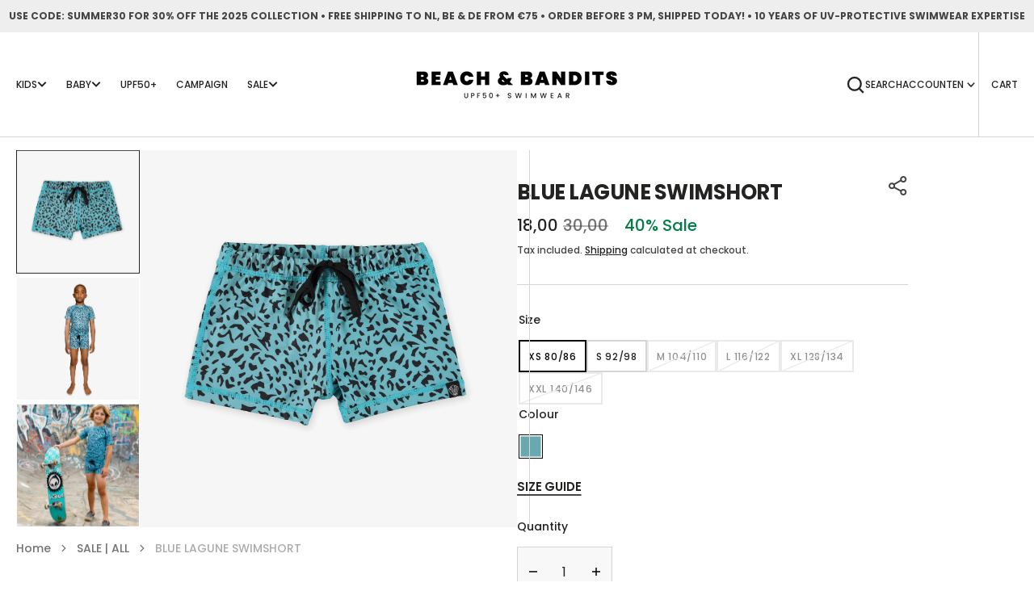

--- FILE ---
content_type: text/html; charset=utf-8
request_url: https://www.beachandbandits.com/en/products/blue-lagune-swimshort
body_size: 37797
content:
<!doctype html>
<html
  class="no-js"
  data-scheme="light"
  lang="en"
>
  <head>
    <meta charset="utf-8">
    <meta http-equiv="X-UA-Compatible" content="IE=edge">
    <meta name="viewport" content="width=device-width,initial-scale=1">
    <meta name="theme-color" content="">
    <link rel="canonical" href="https://www.beachandbandits.com/en/products/blue-lagune-swimshort">
    <link rel="preconnect" href="https://cdn.shopify.com" crossorigin><link
        rel="icon"
        type="image/png"
        href="//www.beachandbandits.com/cdn/shop/files/shell_32x32.png?v=1698676458"
      ><link rel="preconnect" href="https://fonts.shopifycdn.com" crossorigin><title>BLUE LAGUNE SWIMSHORT – Children&#39;s swimming trunks with UV50+ protection</title>

    
      <meta name="description" content="UV swim trunks with UV50+ protection. Lightweight, quick-drying, and made for beach days. A cool print and comfortable fit – perfect for active kids.">
    

    

<meta property="og:site_name" content="Beach &amp; Bandits">
<meta property="og:url" content="https://www.beachandbandits.com/en/products/blue-lagune-swimshort">
<meta property="og:title" content="BLUE LAGUNE SWIMSHORT – Children&#39;s swimming trunks with UV50+ protection">
<meta property="og:type" content="product">
<meta property="og:description" content="UV swim trunks with UV50+ protection. Lightweight, quick-drying, and made for beach days. A cool print and comfortable fit – perfect for active kids."><meta property="og:image" content="http://www.beachandbandits.com/cdn/shop/files/blue-lagune-swimshort-front-grey.jpg?v=1705661586">
  <meta property="og:image:secure_url" content="https://www.beachandbandits.com/cdn/shop/files/blue-lagune-swimshort-front-grey.jpg?v=1705661586">
  <meta property="og:image:width" content="2000">
  <meta property="og:image:height" content="2000"><meta property="og:price:amount" content="18,00">
  <meta property="og:price:currency" content="EUR"><meta name="twitter:card" content="summary_large_image">
<meta name="twitter:title" content="BLUE LAGUNE SWIMSHORT – Children&#39;s swimming trunks with UV50+ protection">
<meta name="twitter:description" content="UV swim trunks with UV50+ protection. Lightweight, quick-drying, and made for beach days. A cool print and comfortable fit – perfect for active kids.">


    <script src="//www.beachandbandits.com/cdn/shop/t/7/assets/constants.js?v=37383056447335370521739867462" defer="defer"></script>
		<script src="//www.beachandbandits.com/cdn/shop/t/7/assets/pubsub.js?v=34180055027472970951739867463" defer="defer"></script>
		<script src="//www.beachandbandits.com/cdn/shop/t/7/assets/global.js?v=155961164129870548911739867462" defer="defer"></script>

    <script>window.performance && window.performance.mark && window.performance.mark('shopify.content_for_header.start');</script><meta name="google-site-verification" content="eQyAtXUWR_4-m1-XRjQllxV-T_SRp7BdYwvl2lJAgzE">
<meta name="facebook-domain-verification" content="0muijcrgge9y7hxalmlt10awmc35ub">
<meta id="shopify-digital-wallet" name="shopify-digital-wallet" content="/78776467802/digital_wallets/dialog">
<meta name="shopify-checkout-api-token" content="b72e7456e6b12d72fdc27660a9e411d8">
<meta id="in-context-paypal-metadata" data-shop-id="78776467802" data-venmo-supported="false" data-environment="production" data-locale="en_US" data-paypal-v4="true" data-currency="EUR">
<link rel="alternate" hreflang="x-default" href="https://www.beachandbandits.com/products/blue-lagune-swimshort">
<link rel="alternate" hreflang="nl" href="https://www.beachandbandits.com/products/blue-lagune-swimshort">
<link rel="alternate" hreflang="en" href="https://www.beachandbandits.com/en/products/blue-lagune-swimshort">
<link rel="alternate" hreflang="de" href="https://www.beachandbandits.com/de/products/blue-lagune-swimshort">
<link rel="alternate" type="application/json+oembed" href="https://www.beachandbandits.com/en/products/blue-lagune-swimshort.oembed">
<script async="async" src="/checkouts/internal/preloads.js?locale=en-NL"></script>
<link rel="preconnect" href="https://shop.app" crossorigin="anonymous">
<script async="async" src="https://shop.app/checkouts/internal/preloads.js?locale=en-NL&shop_id=78776467802" crossorigin="anonymous"></script>
<script id="apple-pay-shop-capabilities" type="application/json">{"shopId":78776467802,"countryCode":"NL","currencyCode":"EUR","merchantCapabilities":["supports3DS"],"merchantId":"gid:\/\/shopify\/Shop\/78776467802","merchantName":"Beach \u0026 Bandits","requiredBillingContactFields":["postalAddress","email","phone"],"requiredShippingContactFields":["postalAddress","email","phone"],"shippingType":"shipping","supportedNetworks":["visa","maestro","masterCard","amex"],"total":{"type":"pending","label":"Beach \u0026 Bandits","amount":"1.00"},"shopifyPaymentsEnabled":true,"supportsSubscriptions":true}</script>
<script id="shopify-features" type="application/json">{"accessToken":"b72e7456e6b12d72fdc27660a9e411d8","betas":["rich-media-storefront-analytics"],"domain":"www.beachandbandits.com","predictiveSearch":true,"shopId":78776467802,"locale":"en"}</script>
<script>var Shopify = Shopify || {};
Shopify.shop = "c5288a-2.myshopify.com";
Shopify.locale = "en";
Shopify.currency = {"active":"EUR","rate":"1.0"};
Shopify.country = "NL";
Shopify.theme = {"name":"SUMMER 2025 WEBSHOP VERSIE","id":178598314330,"schema_name":"Berlin","schema_version":"1.1.5","theme_store_id":2138,"role":"main"};
Shopify.theme.handle = "null";
Shopify.theme.style = {"id":null,"handle":null};
Shopify.cdnHost = "www.beachandbandits.com/cdn";
Shopify.routes = Shopify.routes || {};
Shopify.routes.root = "/en/";</script>
<script type="module">!function(o){(o.Shopify=o.Shopify||{}).modules=!0}(window);</script>
<script>!function(o){function n(){var o=[];function n(){o.push(Array.prototype.slice.apply(arguments))}return n.q=o,n}var t=o.Shopify=o.Shopify||{};t.loadFeatures=n(),t.autoloadFeatures=n()}(window);</script>
<script>
  window.ShopifyPay = window.ShopifyPay || {};
  window.ShopifyPay.apiHost = "shop.app\/pay";
  window.ShopifyPay.redirectState = null;
</script>
<script id="shop-js-analytics" type="application/json">{"pageType":"product"}</script>
<script defer="defer" async type="module" src="//www.beachandbandits.com/cdn/shopifycloud/shop-js/modules/v2/client.init-shop-cart-sync_C5BV16lS.en.esm.js"></script>
<script defer="defer" async type="module" src="//www.beachandbandits.com/cdn/shopifycloud/shop-js/modules/v2/chunk.common_CygWptCX.esm.js"></script>
<script type="module">
  await import("//www.beachandbandits.com/cdn/shopifycloud/shop-js/modules/v2/client.init-shop-cart-sync_C5BV16lS.en.esm.js");
await import("//www.beachandbandits.com/cdn/shopifycloud/shop-js/modules/v2/chunk.common_CygWptCX.esm.js");

  window.Shopify.SignInWithShop?.initShopCartSync?.({"fedCMEnabled":true,"windoidEnabled":true});

</script>
<script>
  window.Shopify = window.Shopify || {};
  if (!window.Shopify.featureAssets) window.Shopify.featureAssets = {};
  window.Shopify.featureAssets['shop-js'] = {"shop-cart-sync":["modules/v2/client.shop-cart-sync_ZFArdW7E.en.esm.js","modules/v2/chunk.common_CygWptCX.esm.js"],"init-fed-cm":["modules/v2/client.init-fed-cm_CmiC4vf6.en.esm.js","modules/v2/chunk.common_CygWptCX.esm.js"],"shop-button":["modules/v2/client.shop-button_tlx5R9nI.en.esm.js","modules/v2/chunk.common_CygWptCX.esm.js"],"shop-cash-offers":["modules/v2/client.shop-cash-offers_DOA2yAJr.en.esm.js","modules/v2/chunk.common_CygWptCX.esm.js","modules/v2/chunk.modal_D71HUcav.esm.js"],"init-windoid":["modules/v2/client.init-windoid_sURxWdc1.en.esm.js","modules/v2/chunk.common_CygWptCX.esm.js"],"shop-toast-manager":["modules/v2/client.shop-toast-manager_ClPi3nE9.en.esm.js","modules/v2/chunk.common_CygWptCX.esm.js"],"init-shop-email-lookup-coordinator":["modules/v2/client.init-shop-email-lookup-coordinator_B8hsDcYM.en.esm.js","modules/v2/chunk.common_CygWptCX.esm.js"],"init-shop-cart-sync":["modules/v2/client.init-shop-cart-sync_C5BV16lS.en.esm.js","modules/v2/chunk.common_CygWptCX.esm.js"],"avatar":["modules/v2/client.avatar_BTnouDA3.en.esm.js"],"pay-button":["modules/v2/client.pay-button_FdsNuTd3.en.esm.js","modules/v2/chunk.common_CygWptCX.esm.js"],"init-customer-accounts":["modules/v2/client.init-customer-accounts_DxDtT_ad.en.esm.js","modules/v2/client.shop-login-button_C5VAVYt1.en.esm.js","modules/v2/chunk.common_CygWptCX.esm.js","modules/v2/chunk.modal_D71HUcav.esm.js"],"init-shop-for-new-customer-accounts":["modules/v2/client.init-shop-for-new-customer-accounts_ChsxoAhi.en.esm.js","modules/v2/client.shop-login-button_C5VAVYt1.en.esm.js","modules/v2/chunk.common_CygWptCX.esm.js","modules/v2/chunk.modal_D71HUcav.esm.js"],"shop-login-button":["modules/v2/client.shop-login-button_C5VAVYt1.en.esm.js","modules/v2/chunk.common_CygWptCX.esm.js","modules/v2/chunk.modal_D71HUcav.esm.js"],"init-customer-accounts-sign-up":["modules/v2/client.init-customer-accounts-sign-up_CPSyQ0Tj.en.esm.js","modules/v2/client.shop-login-button_C5VAVYt1.en.esm.js","modules/v2/chunk.common_CygWptCX.esm.js","modules/v2/chunk.modal_D71HUcav.esm.js"],"shop-follow-button":["modules/v2/client.shop-follow-button_Cva4Ekp9.en.esm.js","modules/v2/chunk.common_CygWptCX.esm.js","modules/v2/chunk.modal_D71HUcav.esm.js"],"checkout-modal":["modules/v2/client.checkout-modal_BPM8l0SH.en.esm.js","modules/v2/chunk.common_CygWptCX.esm.js","modules/v2/chunk.modal_D71HUcav.esm.js"],"lead-capture":["modules/v2/client.lead-capture_Bi8yE_yS.en.esm.js","modules/v2/chunk.common_CygWptCX.esm.js","modules/v2/chunk.modal_D71HUcav.esm.js"],"shop-login":["modules/v2/client.shop-login_D6lNrXab.en.esm.js","modules/v2/chunk.common_CygWptCX.esm.js","modules/v2/chunk.modal_D71HUcav.esm.js"],"payment-terms":["modules/v2/client.payment-terms_CZxnsJam.en.esm.js","modules/v2/chunk.common_CygWptCX.esm.js","modules/v2/chunk.modal_D71HUcav.esm.js"]};
</script>
<script>(function() {
  var isLoaded = false;
  function asyncLoad() {
    if (isLoaded) return;
    isLoaded = true;
    var urls = ["https:\/\/chimpstatic.com\/mcjs-connected\/js\/users\/a3d9c96574abb461524359d04\/afaebc4a92bda5e1e66a4cab4.js?shop=c5288a-2.myshopify.com","https:\/\/loox.io\/widget\/1dAMJ5ZBoP\/loox.1743668170763.js?shop=c5288a-2.myshopify.com"];
    for (var i = 0; i < urls.length; i++) {
      var s = document.createElement('script');
      s.type = 'text/javascript';
      s.async = true;
      s.src = urls[i];
      var x = document.getElementsByTagName('script')[0];
      x.parentNode.insertBefore(s, x);
    }
  };
  if(window.attachEvent) {
    window.attachEvent('onload', asyncLoad);
  } else {
    window.addEventListener('load', asyncLoad, false);
  }
})();</script>
<script id="__st">var __st={"a":78776467802,"offset":3600,"reqid":"f36deaa7-b580-4bf5-b1f3-9fc7b8014d1d-1768784036","pageurl":"www.beachandbandits.com\/en\/products\/blue-lagune-swimshort","u":"38eb4ed957c9","p":"product","rtyp":"product","rid":8599352279386};</script>
<script>window.ShopifyPaypalV4VisibilityTracking = true;</script>
<script id="captcha-bootstrap">!function(){'use strict';const t='contact',e='account',n='new_comment',o=[[t,t],['blogs',n],['comments',n],[t,'customer']],c=[[e,'customer_login'],[e,'guest_login'],[e,'recover_customer_password'],[e,'create_customer']],r=t=>t.map((([t,e])=>`form[action*='/${t}']:not([data-nocaptcha='true']) input[name='form_type'][value='${e}']`)).join(','),a=t=>()=>t?[...document.querySelectorAll(t)].map((t=>t.form)):[];function s(){const t=[...o],e=r(t);return a(e)}const i='password',u='form_key',d=['recaptcha-v3-token','g-recaptcha-response','h-captcha-response',i],f=()=>{try{return window.sessionStorage}catch{return}},m='__shopify_v',_=t=>t.elements[u];function p(t,e,n=!1){try{const o=window.sessionStorage,c=JSON.parse(o.getItem(e)),{data:r}=function(t){const{data:e,action:n}=t;return t[m]||n?{data:e,action:n}:{data:t,action:n}}(c);for(const[e,n]of Object.entries(r))t.elements[e]&&(t.elements[e].value=n);n&&o.removeItem(e)}catch(o){console.error('form repopulation failed',{error:o})}}const l='form_type',E='cptcha';function T(t){t.dataset[E]=!0}const w=window,h=w.document,L='Shopify',v='ce_forms',y='captcha';let A=!1;((t,e)=>{const n=(g='f06e6c50-85a8-45c8-87d0-21a2b65856fe',I='https://cdn.shopify.com/shopifycloud/storefront-forms-hcaptcha/ce_storefront_forms_captcha_hcaptcha.v1.5.2.iife.js',D={infoText:'Protected by hCaptcha',privacyText:'Privacy',termsText:'Terms'},(t,e,n)=>{const o=w[L][v],c=o.bindForm;if(c)return c(t,g,e,D).then(n);var r;o.q.push([[t,g,e,D],n]),r=I,A||(h.body.append(Object.assign(h.createElement('script'),{id:'captcha-provider',async:!0,src:r})),A=!0)});var g,I,D;w[L]=w[L]||{},w[L][v]=w[L][v]||{},w[L][v].q=[],w[L][y]=w[L][y]||{},w[L][y].protect=function(t,e){n(t,void 0,e),T(t)},Object.freeze(w[L][y]),function(t,e,n,w,h,L){const[v,y,A,g]=function(t,e,n){const i=e?o:[],u=t?c:[],d=[...i,...u],f=r(d),m=r(i),_=r(d.filter((([t,e])=>n.includes(e))));return[a(f),a(m),a(_),s()]}(w,h,L),I=t=>{const e=t.target;return e instanceof HTMLFormElement?e:e&&e.form},D=t=>v().includes(t);t.addEventListener('submit',(t=>{const e=I(t);if(!e)return;const n=D(e)&&!e.dataset.hcaptchaBound&&!e.dataset.recaptchaBound,o=_(e),c=g().includes(e)&&(!o||!o.value);(n||c)&&t.preventDefault(),c&&!n&&(function(t){try{if(!f())return;!function(t){const e=f();if(!e)return;const n=_(t);if(!n)return;const o=n.value;o&&e.removeItem(o)}(t);const e=Array.from(Array(32),(()=>Math.random().toString(36)[2])).join('');!function(t,e){_(t)||t.append(Object.assign(document.createElement('input'),{type:'hidden',name:u})),t.elements[u].value=e}(t,e),function(t,e){const n=f();if(!n)return;const o=[...t.querySelectorAll(`input[type='${i}']`)].map((({name:t})=>t)),c=[...d,...o],r={};for(const[a,s]of new FormData(t).entries())c.includes(a)||(r[a]=s);n.setItem(e,JSON.stringify({[m]:1,action:t.action,data:r}))}(t,e)}catch(e){console.error('failed to persist form',e)}}(e),e.submit())}));const S=(t,e)=>{t&&!t.dataset[E]&&(n(t,e.some((e=>e===t))),T(t))};for(const o of['focusin','change'])t.addEventListener(o,(t=>{const e=I(t);D(e)&&S(e,y())}));const B=e.get('form_key'),M=e.get(l),P=B&&M;t.addEventListener('DOMContentLoaded',(()=>{const t=y();if(P)for(const e of t)e.elements[l].value===M&&p(e,B);[...new Set([...A(),...v().filter((t=>'true'===t.dataset.shopifyCaptcha))])].forEach((e=>S(e,t)))}))}(h,new URLSearchParams(w.location.search),n,t,e,['guest_login'])})(!0,!0)}();</script>
<script integrity="sha256-4kQ18oKyAcykRKYeNunJcIwy7WH5gtpwJnB7kiuLZ1E=" data-source-attribution="shopify.loadfeatures" defer="defer" src="//www.beachandbandits.com/cdn/shopifycloud/storefront/assets/storefront/load_feature-a0a9edcb.js" crossorigin="anonymous"></script>
<script crossorigin="anonymous" defer="defer" src="//www.beachandbandits.com/cdn/shopifycloud/storefront/assets/shopify_pay/storefront-65b4c6d7.js?v=20250812"></script>
<script data-source-attribution="shopify.dynamic_checkout.dynamic.init">var Shopify=Shopify||{};Shopify.PaymentButton=Shopify.PaymentButton||{isStorefrontPortableWallets:!0,init:function(){window.Shopify.PaymentButton.init=function(){};var t=document.createElement("script");t.src="https://www.beachandbandits.com/cdn/shopifycloud/portable-wallets/latest/portable-wallets.en.js",t.type="module",document.head.appendChild(t)}};
</script>
<script data-source-attribution="shopify.dynamic_checkout.buyer_consent">
  function portableWalletsHideBuyerConsent(e){var t=document.getElementById("shopify-buyer-consent"),n=document.getElementById("shopify-subscription-policy-button");t&&n&&(t.classList.add("hidden"),t.setAttribute("aria-hidden","true"),n.removeEventListener("click",e))}function portableWalletsShowBuyerConsent(e){var t=document.getElementById("shopify-buyer-consent"),n=document.getElementById("shopify-subscription-policy-button");t&&n&&(t.classList.remove("hidden"),t.removeAttribute("aria-hidden"),n.addEventListener("click",e))}window.Shopify?.PaymentButton&&(window.Shopify.PaymentButton.hideBuyerConsent=portableWalletsHideBuyerConsent,window.Shopify.PaymentButton.showBuyerConsent=portableWalletsShowBuyerConsent);
</script>
<script data-source-attribution="shopify.dynamic_checkout.cart.bootstrap">document.addEventListener("DOMContentLoaded",(function(){function t(){return document.querySelector("shopify-accelerated-checkout-cart, shopify-accelerated-checkout")}if(t())Shopify.PaymentButton.init();else{new MutationObserver((function(e,n){t()&&(Shopify.PaymentButton.init(),n.disconnect())})).observe(document.body,{childList:!0,subtree:!0})}}));
</script>
<script id='scb4127' type='text/javascript' async='' src='https://www.beachandbandits.com/cdn/shopifycloud/privacy-banner/storefront-banner.js'></script><link id="shopify-accelerated-checkout-styles" rel="stylesheet" media="screen" href="https://www.beachandbandits.com/cdn/shopifycloud/portable-wallets/latest/accelerated-checkout-backwards-compat.css" crossorigin="anonymous">
<style id="shopify-accelerated-checkout-cart">
        #shopify-buyer-consent {
  margin-top: 1em;
  display: inline-block;
  width: 100%;
}

#shopify-buyer-consent.hidden {
  display: none;
}

#shopify-subscription-policy-button {
  background: none;
  border: none;
  padding: 0;
  text-decoration: underline;
  font-size: inherit;
  cursor: pointer;
}

#shopify-subscription-policy-button::before {
  box-shadow: none;
}

      </style>
<script id="sections-script" data-sections="main-product,product-recommendations,header,footer" defer="defer" src="//www.beachandbandits.com/cdn/shop/t/7/compiled_assets/scripts.js?v=2384"></script>
<script>window.performance && window.performance.mark && window.performance.mark('shopify.content_for_header.end');</script>

    <style data-shopify>
      @font-face {
  font-family: Poppins;
  font-weight: 500;
  font-style: normal;
  font-display: swap;
  src: url("//www.beachandbandits.com/cdn/fonts/poppins/poppins_n5.ad5b4b72b59a00358afc706450c864c3c8323842.woff2") format("woff2"),
       url("//www.beachandbandits.com/cdn/fonts/poppins/poppins_n5.33757fdf985af2d24b32fcd84c9a09224d4b2c39.woff") format("woff");
}

      @font-face {
  font-family: Poppins;
  font-weight: 700;
  font-style: normal;
  font-display: swap;
  src: url("//www.beachandbandits.com/cdn/fonts/poppins/poppins_n7.56758dcf284489feb014a026f3727f2f20a54626.woff2") format("woff2"),
       url("//www.beachandbandits.com/cdn/fonts/poppins/poppins_n7.f34f55d9b3d3205d2cd6f64955ff4b36f0cfd8da.woff") format("woff");
}

      @font-face {
  font-family: Poppins;
  font-weight: 700;
  font-style: normal;
  font-display: swap;
  src: url("//www.beachandbandits.com/cdn/fonts/poppins/poppins_n7.56758dcf284489feb014a026f3727f2f20a54626.woff2") format("woff2"),
       url("//www.beachandbandits.com/cdn/fonts/poppins/poppins_n7.f34f55d9b3d3205d2cd6f64955ff4b36f0cfd8da.woff") format("woff");
}

      @font-face {
  font-family: Poppins;
  font-weight: 500;
  font-style: normal;
  font-display: swap;
  src: url("//www.beachandbandits.com/cdn/fonts/poppins/poppins_n5.ad5b4b72b59a00358afc706450c864c3c8323842.woff2") format("woff2"),
       url("//www.beachandbandits.com/cdn/fonts/poppins/poppins_n5.33757fdf985af2d24b32fcd84c9a09224d4b2c39.woff") format("woff");
}

      @font-face {
  font-family: Poppins;
  font-weight: 600;
  font-style: normal;
  font-display: swap;
  src: url("//www.beachandbandits.com/cdn/fonts/poppins/poppins_n6.aa29d4918bc243723d56b59572e18228ed0786f6.woff2") format("woff2"),
       url("//www.beachandbandits.com/cdn/fonts/poppins/poppins_n6.5f815d845fe073750885d5b7e619ee00e8111208.woff") format("woff");
}

      @font-face {
  font-family: Poppins;
  font-weight: 700;
  font-style: normal;
  font-display: swap;
  src: url("//www.beachandbandits.com/cdn/fonts/poppins/poppins_n7.56758dcf284489feb014a026f3727f2f20a54626.woff2") format("woff2"),
       url("//www.beachandbandits.com/cdn/fonts/poppins/poppins_n7.f34f55d9b3d3205d2cd6f64955ff4b36f0cfd8da.woff") format("woff");
}

      @font-face {
  font-family: Poppins;
  font-weight: 500;
  font-style: normal;
  font-display: swap;
  src: url("//www.beachandbandits.com/cdn/fonts/poppins/poppins_n5.ad5b4b72b59a00358afc706450c864c3c8323842.woff2") format("woff2"),
       url("//www.beachandbandits.com/cdn/fonts/poppins/poppins_n5.33757fdf985af2d24b32fcd84c9a09224d4b2c39.woff") format("woff");
}

      @font-face {
  font-family: Poppins;
  font-weight: 500;
  font-style: normal;
  font-display: swap;
  src: url("//www.beachandbandits.com/cdn/fonts/poppins/poppins_n5.ad5b4b72b59a00358afc706450c864c3c8323842.woff2") format("woff2"),
       url("//www.beachandbandits.com/cdn/fonts/poppins/poppins_n5.33757fdf985af2d24b32fcd84c9a09224d4b2c39.woff") format("woff");
}

      @font-face {
  font-family: Poppins;
  font-weight: 400;
  font-style: normal;
  font-display: swap;
  src: url("//www.beachandbandits.com/cdn/fonts/poppins/poppins_n4.0ba78fa5af9b0e1a374041b3ceaadf0a43b41362.woff2") format("woff2"),
       url("//www.beachandbandits.com/cdn/fonts/poppins/poppins_n4.214741a72ff2596839fc9760ee7a770386cf16ca.woff") format("woff");
}

      @font-face {
  font-family: Poppins;
  font-weight: 600;
  font-style: normal;
  font-display: swap;
  src: url("//www.beachandbandits.com/cdn/fonts/poppins/poppins_n6.aa29d4918bc243723d56b59572e18228ed0786f6.woff2") format("woff2"),
       url("//www.beachandbandits.com/cdn/fonts/poppins/poppins_n6.5f815d845fe073750885d5b7e619ee00e8111208.woff") format("woff");
}

      @font-face {
  font-family: Poppins;
  font-weight: 400;
  font-style: normal;
  font-display: swap;
  src: url("//www.beachandbandits.com/cdn/fonts/poppins/poppins_n4.0ba78fa5af9b0e1a374041b3ceaadf0a43b41362.woff2") format("woff2"),
       url("//www.beachandbandits.com/cdn/fonts/poppins/poppins_n4.214741a72ff2596839fc9760ee7a770386cf16ca.woff") format("woff");
}


      @font-face {
  font-family: Poppins;
  font-weight: 300;
  font-style: normal;
  font-display: swap;
  src: url("//www.beachandbandits.com/cdn/fonts/poppins/poppins_n3.05f58335c3209cce17da4f1f1ab324ebe2982441.woff2") format("woff2"),
       url("//www.beachandbandits.com/cdn/fonts/poppins/poppins_n3.6971368e1f131d2c8ff8e3a44a36b577fdda3ff5.woff") format("woff");
}

      @font-face {
  font-family: Poppins;
  font-weight: 400;
  font-style: normal;
  font-display: swap;
  src: url("//www.beachandbandits.com/cdn/fonts/poppins/poppins_n4.0ba78fa5af9b0e1a374041b3ceaadf0a43b41362.woff2") format("woff2"),
       url("//www.beachandbandits.com/cdn/fonts/poppins/poppins_n4.214741a72ff2596839fc9760ee7a770386cf16ca.woff") format("woff");
}

      @font-face {
  font-family: Poppins;
  font-weight: 500;
  font-style: normal;
  font-display: swap;
  src: url("//www.beachandbandits.com/cdn/fonts/poppins/poppins_n5.ad5b4b72b59a00358afc706450c864c3c8323842.woff2") format("woff2"),
       url("//www.beachandbandits.com/cdn/fonts/poppins/poppins_n5.33757fdf985af2d24b32fcd84c9a09224d4b2c39.woff") format("woff");
}

      @font-face {
  font-family: Poppins;
  font-weight: 700;
  font-style: normal;
  font-display: swap;
  src: url("//www.beachandbandits.com/cdn/fonts/poppins/poppins_n7.56758dcf284489feb014a026f3727f2f20a54626.woff2") format("woff2"),
       url("//www.beachandbandits.com/cdn/fonts/poppins/poppins_n7.f34f55d9b3d3205d2cd6f64955ff4b36f0cfd8da.woff") format("woff");
}

      @font-face {
  font-family: Poppins;
  font-weight: 500;
  font-style: italic;
  font-display: swap;
  src: url("//www.beachandbandits.com/cdn/fonts/poppins/poppins_i5.6acfce842c096080e34792078ef3cb7c3aad24d4.woff2") format("woff2"),
       url("//www.beachandbandits.com/cdn/fonts/poppins/poppins_i5.a49113e4fe0ad7fd7716bd237f1602cbec299b3c.woff") format("woff");
}

      @font-face {
  font-family: Poppins;
  font-weight: 700;
  font-style: italic;
  font-display: swap;
  src: url("//www.beachandbandits.com/cdn/fonts/poppins/poppins_i7.42fd71da11e9d101e1e6c7932199f925f9eea42d.woff2") format("woff2"),
       url("//www.beachandbandits.com/cdn/fonts/poppins/poppins_i7.ec8499dbd7616004e21155106d13837fff4cf556.woff") format("woff");
}

      @font-face {
  font-family: Poppins;
  font-weight: 700;
  font-style: italic;
  font-display: swap;
  src: url("//www.beachandbandits.com/cdn/fonts/poppins/poppins_i7.42fd71da11e9d101e1e6c7932199f925f9eea42d.woff2") format("woff2"),
       url("//www.beachandbandits.com/cdn/fonts/poppins/poppins_i7.ec8499dbd7616004e21155106d13837fff4cf556.woff") format("woff");
}

      @font-face {
  font-family: Poppins;
  font-weight: 500;
  font-style: normal;
  font-display: swap;
  src: url("//www.beachandbandits.com/cdn/fonts/poppins/poppins_n5.ad5b4b72b59a00358afc706450c864c3c8323842.woff2") format("woff2"),
       url("//www.beachandbandits.com/cdn/fonts/poppins/poppins_n5.33757fdf985af2d24b32fcd84c9a09224d4b2c39.woff") format("woff");
}


      :root {
      	--spaced-section: 5rem;

      	--font-body-family: Poppins, sans-serif;
      	--font-body-style: normal;
      	--font-body-weight: 500;

      	--font-body-size: 12px;
      	--font-body-line-height: calc(180 / 100);
				

      	--font-heading-family: Poppins, sans-serif;
      	--font-heading-style: normal;
      	--font-heading-weight: 700;
      	--font-heading-letter-spacing: 0em;
      	--font-heading-line-height: 1.2;
      	--font-heading-text-transform: uppercase;

      	--font-subtitle-family: Poppins, sans-serif;
      	--font-subtitle-style: normal;
      	--font-subtitle-weight: 500;
      	--font-subtitle-text-transform: uppercase;
      	--font-subtitle-size: 12px;

      	--font-heading-h1-size: 70px;
      	--font-heading-h2-size: 50px;
      	--font-heading-h3-size: 32px;
      	--font-heading-h4-size: 24px;
      	--font-heading-h5-size: 20px;
      	--font-heading-h6-size: 16px;

      	--font-heading-card-family: Poppins, sans-serif;
      	--font-heading-card-style: normal;
      	--font-heading-card-weight: 700;
      	--font-text-card-family: Poppins, sans-serif;
      	--font-text-card-style: normal;
      	--font-text-card-weight: 500;

      	--font-heading-card-size: 18px;
      	--font-heading-card-size-big: 18px;
      	--font-text-card-size: 12px;

      	--font-button-family: Poppins, sans-serif;
      	--font-button-style: normal;
      	--font-button-weight: 600;
      	--font-button-text-transform: uppercase;

      	--font-button-family: Poppins, sans-serif;
      	--font-button-style: normal;
      	--font-button-weight: 600;
      	--font-button-text-transform: uppercase;
      	--font-button-letter-spacing: -0.01em;
      	--font-subtitle-letter-spacing: 0.06em;

      	--font-header-menu-family: Poppins, sans-serif;
      	--font-header-menu-style: normal;
      	--font-header-menu-weight: 500;
      	--font-header-menu-text-transform: uppercase;
      	--font-header-menu-link-size: 12px;
      	--font-aside-menu-link-size: 18px;

      	--font-footer-menu-family: Poppins, sans-serif;
      	--font-footer-menu-style: normal;
      	--font-footer-menu-weight: 400;
      	--font-footer-link-size: 12px;
      	--font-footer-bottom-link-size: 12px;

      	--color-foreground: 69, 69, 68;
      	--color-foreground-secondary: 143, 143, 142;
      	--color-foreground-title: 35, 35, 34;
      	--color-foreground-sub-title: 115, 115, 114;

      	--color-base-background-1: 255, 255, 255;
      	--color-base-background-2: 247, 247, 247;
      	--color-base-background-3: 245, 245, 241;
      	--color-base-background-4: 40, 40, 40;
      	--color-base-background-5: 40, 40, 40;

      	--color-announcement-bar-background-1: 12, 12, 11;
      	--color-announcement-bar-background-2: 238, 238, 238;

      	--color-button-text: 255, 255, 255;
      	--color-button: 10, 10, 10;
      	--color-button-hover-text: 255, 255, 255;
      	--color-button-hover: 10, 10, 10;
      	--color-button-secondary-text: 35, 35, 34;
      	--color-button-secondary-hover-text: 115, 115, 114;
      	--border-radius-button: 0px;

      	--payment-terms-background-color: #ffffff;
      	--color-overlay: 255, 255, 255;
      	--color-accent: 35, 35, 34;

      	--color-background-input: 248, 248, 248;

      	--color-border-input: 213, 213, 213;
      	--color-border-input-hover: 213, 213, 213;

      	--color-badge-bg: #232322;
      	--color-badge-text: #FFFFFF;
      	--color-border: 213, 213, 213;
      	--color-border-light: 213, 213, 213;
      	--color-background-card: 255, 255, 255;

      	--font-popups-heading-family: Poppins, sans-serif;
      	--font-popups-heading-style: normal;
      	--font-popups-heading-weight: 600;
      	--font-popups-text-family: Poppins, sans-serif;
      	--font-popups-text-style: normal;
      	--font-popups-text-weight: 400;
      	--font-popup-heading-size: 20px;
      	--font-popup-text-size: 12px;
      	--font-notification-heading-size: 20px;
      	--font-notification-text-size: 12px;

      }

      @media screen and (min-width: 990px) {
      	:root {
      		--spaced-section: 16rem;
      	}
      }

      *,
      *::before,
      *::after {
      	box-sizing: inherit;
      }

      html {
      	box-sizing: border-box;
      	font-size: 10px;
      	height: 100%;
      }

      body {
      	position: relative;
      	display: grid;
      	grid-template-rows: auto auto 1fr auto;
      	grid-template-columns: 100%;
      	min-height: 100%;
      	margin: 0;
      	font-size: var(--font-body-size);
      	line-height: 1.5;
      	font-family: var(--font-body-family);
      	font-style: var(--font-body-style);
      	font-weight: var(--font-body-weight);
      	overflow-x: hidden;
      }
    </style>
    <link href="//www.beachandbandits.com/cdn/shop/t/7/assets/swiper-bundle.min.css?v=67104566617031410831739867463" rel="stylesheet" type="text/css" media="all" />
    <link href="//www.beachandbandits.com/cdn/shop/t/7/assets/base.css?v=49356741585727969321739867462" rel="stylesheet" type="text/css" media="all" /><link
        rel="stylesheet"
        href="//www.beachandbandits.com/cdn/shop/t/7/assets/component-predictive-search.css?v=42774861740959906721739867462"
        media="print"
        onload="this.media='all'"
      ><link
        rel="preload"
        as="font"
        href="//www.beachandbandits.com/cdn/fonts/poppins/poppins_n5.ad5b4b72b59a00358afc706450c864c3c8323842.woff2"
        type="font/woff2"
        crossorigin
      ><link
        rel="preload"
        as="font"
        href="//www.beachandbandits.com/cdn/fonts/poppins/poppins_n7.56758dcf284489feb014a026f3727f2f20a54626.woff2"
        type="font/woff2"
        crossorigin
      ><script>
      document.documentElement.className = document.documentElement.className.replace('no-js', 'js');
      if (Shopify.designMode) {
        document.documentElement.classList.add('shopify-design-mode');
      }
    </script>

    <script src="//www.beachandbandits.com/cdn/shop/t/7/assets/jquery-3.6.0.js?v=184217876181003224711739867463" defer="defer"></script>
    <script
      src="//www.beachandbandits.com/cdn/shop/t/7/assets/swiper-bundle.min.js?v=91266435261445688101739867464"
      defer="defer"
    ></script>
    <script src="//www.beachandbandits.com/cdn/shop/t/7/assets/gsap.min.js?v=7945211475339172311739867462" defer="defer"></script>
    <script
      src="//www.beachandbandits.com/cdn/shop/t/7/assets/ScrollTrigger.min.js?v=66501933754752109161739867463"
      defer="defer"
    ></script><script src="//www.beachandbandits.com/cdn/shop/t/7/assets/search-modal.js?v=17671338842276518711739867463" defer="defer"></script><script src="//www.beachandbandits.com/cdn/shop/t/7/assets/popup.js?v=28494800908669175611739867463" defer="defer"></script>
		
			<script src="//www.beachandbandits.com/cdn/shop/t/7/assets/scroll-top.js?v=30238026647723394321739867463" defer="defer"></script>
		
		
      <script src="//www.beachandbandits.com/cdn/shop/t/7/assets/product-card.js?v=56370570836433011971739867463" defer="defer"></script>
    
    <script>
      let cscoDarkMode = {};

      (function () {
        const body = document.querySelector('html[data-scheme]');

        cscoDarkMode = {
          init: function (e) {
            this.initMode(e);
            window.matchMedia('(prefers-color-scheme: dark)').addListener((e) => {
              this.initMode(e);
            });

            window.addEventListener('load', () => {
              const toggleScheme = document.querySelectorAll('.header__toggle-scheme');
              toggleScheme.forEach((el) => {
                el.addEventListener('click', (e) => {
                  if ('dark' === body.getAttribute('data-scheme')) {
                    this.changeScheme('light', true);
                  } else {
                    this.changeScheme('dark', true);
                  }
                });
              });
            });
          },
          initMode: function (e) {
            let siteScheme = false;
            switch (
              'light' // Field. User’s system preference.
            ) {
              case 'dark':
                siteScheme = 'dark';
                break;
              case 'light':
                siteScheme = 'light';
                break;
              case 'system':
                siteScheme = 'auto';
                break;
            }
            if ('false') {
              // Field. Enable dark/light mode toggle.
              if ('light' === localStorage.getItem('_color_schema')) {
                siteScheme = 'light';
              }
              if ('dark' === localStorage.getItem('_color_schema')) {
                siteScheme = 'dark';
              }
            }
            if (siteScheme && siteScheme !== body.getAttribute('data-scheme')) {
              this.changeScheme(siteScheme, false);
            }
          },
          changeScheme: function (siteScheme, cookie) {
            body.classList.add('scheme-toggled');
            body.setAttribute('data-scheme', siteScheme);
            if (cookie) {
              localStorage.setItem('_color_schema', siteScheme);
            }
            setTimeout(() => {
              body.classList.remove('scheme-toggled');
            }, 100);
          },
        };
      })();
      cscoDarkMode.init();
      document.addEventListener('shopify:section:load', function () {
        setTimeout(() => {
          cscoDarkMode.init();
        }, 100);
      });
    </script>
  <script src="https://cdn.shopify.com/extensions/cfc76123-b24f-4e9a-a1dc-585518796af7/forms-2294/assets/shopify-forms-loader.js" type="text/javascript" defer="defer"></script>
<link href="https://monorail-edge.shopifysvc.com" rel="dns-prefetch">
<script>(function(){if ("sendBeacon" in navigator && "performance" in window) {try {var session_token_from_headers = performance.getEntriesByType('navigation')[0].serverTiming.find(x => x.name == '_s').description;} catch {var session_token_from_headers = undefined;}var session_cookie_matches = document.cookie.match(/_shopify_s=([^;]*)/);var session_token_from_cookie = session_cookie_matches && session_cookie_matches.length === 2 ? session_cookie_matches[1] : "";var session_token = session_token_from_headers || session_token_from_cookie || "";function handle_abandonment_event(e) {var entries = performance.getEntries().filter(function(entry) {return /monorail-edge.shopifysvc.com/.test(entry.name);});if (!window.abandonment_tracked && entries.length === 0) {window.abandonment_tracked = true;var currentMs = Date.now();var navigation_start = performance.timing.navigationStart;var payload = {shop_id: 78776467802,url: window.location.href,navigation_start,duration: currentMs - navigation_start,session_token,page_type: "product"};window.navigator.sendBeacon("https://monorail-edge.shopifysvc.com/v1/produce", JSON.stringify({schema_id: "online_store_buyer_site_abandonment/1.1",payload: payload,metadata: {event_created_at_ms: currentMs,event_sent_at_ms: currentMs}}));}}window.addEventListener('pagehide', handle_abandonment_event);}}());</script>
<script id="web-pixels-manager-setup">(function e(e,d,r,n,o){if(void 0===o&&(o={}),!Boolean(null===(a=null===(i=window.Shopify)||void 0===i?void 0:i.analytics)||void 0===a?void 0:a.replayQueue)){var i,a;window.Shopify=window.Shopify||{};var t=window.Shopify;t.analytics=t.analytics||{};var s=t.analytics;s.replayQueue=[],s.publish=function(e,d,r){return s.replayQueue.push([e,d,r]),!0};try{self.performance.mark("wpm:start")}catch(e){}var l=function(){var e={modern:/Edge?\/(1{2}[4-9]|1[2-9]\d|[2-9]\d{2}|\d{4,})\.\d+(\.\d+|)|Firefox\/(1{2}[4-9]|1[2-9]\d|[2-9]\d{2}|\d{4,})\.\d+(\.\d+|)|Chrom(ium|e)\/(9{2}|\d{3,})\.\d+(\.\d+|)|(Maci|X1{2}).+ Version\/(15\.\d+|(1[6-9]|[2-9]\d|\d{3,})\.\d+)([,.]\d+|)( \(\w+\)|)( Mobile\/\w+|) Safari\/|Chrome.+OPR\/(9{2}|\d{3,})\.\d+\.\d+|(CPU[ +]OS|iPhone[ +]OS|CPU[ +]iPhone|CPU IPhone OS|CPU iPad OS)[ +]+(15[._]\d+|(1[6-9]|[2-9]\d|\d{3,})[._]\d+)([._]\d+|)|Android:?[ /-](13[3-9]|1[4-9]\d|[2-9]\d{2}|\d{4,})(\.\d+|)(\.\d+|)|Android.+Firefox\/(13[5-9]|1[4-9]\d|[2-9]\d{2}|\d{4,})\.\d+(\.\d+|)|Android.+Chrom(ium|e)\/(13[3-9]|1[4-9]\d|[2-9]\d{2}|\d{4,})\.\d+(\.\d+|)|SamsungBrowser\/([2-9]\d|\d{3,})\.\d+/,legacy:/Edge?\/(1[6-9]|[2-9]\d|\d{3,})\.\d+(\.\d+|)|Firefox\/(5[4-9]|[6-9]\d|\d{3,})\.\d+(\.\d+|)|Chrom(ium|e)\/(5[1-9]|[6-9]\d|\d{3,})\.\d+(\.\d+|)([\d.]+$|.*Safari\/(?![\d.]+ Edge\/[\d.]+$))|(Maci|X1{2}).+ Version\/(10\.\d+|(1[1-9]|[2-9]\d|\d{3,})\.\d+)([,.]\d+|)( \(\w+\)|)( Mobile\/\w+|) Safari\/|Chrome.+OPR\/(3[89]|[4-9]\d|\d{3,})\.\d+\.\d+|(CPU[ +]OS|iPhone[ +]OS|CPU[ +]iPhone|CPU IPhone OS|CPU iPad OS)[ +]+(10[._]\d+|(1[1-9]|[2-9]\d|\d{3,})[._]\d+)([._]\d+|)|Android:?[ /-](13[3-9]|1[4-9]\d|[2-9]\d{2}|\d{4,})(\.\d+|)(\.\d+|)|Mobile Safari.+OPR\/([89]\d|\d{3,})\.\d+\.\d+|Android.+Firefox\/(13[5-9]|1[4-9]\d|[2-9]\d{2}|\d{4,})\.\d+(\.\d+|)|Android.+Chrom(ium|e)\/(13[3-9]|1[4-9]\d|[2-9]\d{2}|\d{4,})\.\d+(\.\d+|)|Android.+(UC? ?Browser|UCWEB|U3)[ /]?(15\.([5-9]|\d{2,})|(1[6-9]|[2-9]\d|\d{3,})\.\d+)\.\d+|SamsungBrowser\/(5\.\d+|([6-9]|\d{2,})\.\d+)|Android.+MQ{2}Browser\/(14(\.(9|\d{2,})|)|(1[5-9]|[2-9]\d|\d{3,})(\.\d+|))(\.\d+|)|K[Aa][Ii]OS\/(3\.\d+|([4-9]|\d{2,})\.\d+)(\.\d+|)/},d=e.modern,r=e.legacy,n=navigator.userAgent;return n.match(d)?"modern":n.match(r)?"legacy":"unknown"}(),u="modern"===l?"modern":"legacy",c=(null!=n?n:{modern:"",legacy:""})[u],f=function(e){return[e.baseUrl,"/wpm","/b",e.hashVersion,"modern"===e.buildTarget?"m":"l",".js"].join("")}({baseUrl:d,hashVersion:r,buildTarget:u}),m=function(e){var d=e.version,r=e.bundleTarget,n=e.surface,o=e.pageUrl,i=e.monorailEndpoint;return{emit:function(e){var a=e.status,t=e.errorMsg,s=(new Date).getTime(),l=JSON.stringify({metadata:{event_sent_at_ms:s},events:[{schema_id:"web_pixels_manager_load/3.1",payload:{version:d,bundle_target:r,page_url:o,status:a,surface:n,error_msg:t},metadata:{event_created_at_ms:s}}]});if(!i)return console&&console.warn&&console.warn("[Web Pixels Manager] No Monorail endpoint provided, skipping logging."),!1;try{return self.navigator.sendBeacon.bind(self.navigator)(i,l)}catch(e){}var u=new XMLHttpRequest;try{return u.open("POST",i,!0),u.setRequestHeader("Content-Type","text/plain"),u.send(l),!0}catch(e){return console&&console.warn&&console.warn("[Web Pixels Manager] Got an unhandled error while logging to Monorail."),!1}}}}({version:r,bundleTarget:l,surface:e.surface,pageUrl:self.location.href,monorailEndpoint:e.monorailEndpoint});try{o.browserTarget=l,function(e){var d=e.src,r=e.async,n=void 0===r||r,o=e.onload,i=e.onerror,a=e.sri,t=e.scriptDataAttributes,s=void 0===t?{}:t,l=document.createElement("script"),u=document.querySelector("head"),c=document.querySelector("body");if(l.async=n,l.src=d,a&&(l.integrity=a,l.crossOrigin="anonymous"),s)for(var f in s)if(Object.prototype.hasOwnProperty.call(s,f))try{l.dataset[f]=s[f]}catch(e){}if(o&&l.addEventListener("load",o),i&&l.addEventListener("error",i),u)u.appendChild(l);else{if(!c)throw new Error("Did not find a head or body element to append the script");c.appendChild(l)}}({src:f,async:!0,onload:function(){if(!function(){var e,d;return Boolean(null===(d=null===(e=window.Shopify)||void 0===e?void 0:e.analytics)||void 0===d?void 0:d.initialized)}()){var d=window.webPixelsManager.init(e)||void 0;if(d){var r=window.Shopify.analytics;r.replayQueue.forEach((function(e){var r=e[0],n=e[1],o=e[2];d.publishCustomEvent(r,n,o)})),r.replayQueue=[],r.publish=d.publishCustomEvent,r.visitor=d.visitor,r.initialized=!0}}},onerror:function(){return m.emit({status:"failed",errorMsg:"".concat(f," has failed to load")})},sri:function(e){var d=/^sha384-[A-Za-z0-9+/=]+$/;return"string"==typeof e&&d.test(e)}(c)?c:"",scriptDataAttributes:o}),m.emit({status:"loading"})}catch(e){m.emit({status:"failed",errorMsg:(null==e?void 0:e.message)||"Unknown error"})}}})({shopId: 78776467802,storefrontBaseUrl: "https://www.beachandbandits.com",extensionsBaseUrl: "https://extensions.shopifycdn.com/cdn/shopifycloud/web-pixels-manager",monorailEndpoint: "https://monorail-edge.shopifysvc.com/unstable/produce_batch",surface: "storefront-renderer",enabledBetaFlags: ["2dca8a86"],webPixelsConfigList: [{"id":"1068990810","configuration":"{\"config\":\"{\\\"google_tag_ids\\\":[\\\"G-ZJVD8636DD\\\",\\\"AW-662798039\\\",\\\"GT-M3V5GQBX\\\"],\\\"target_country\\\":\\\"NL\\\",\\\"gtag_events\\\":[{\\\"type\\\":\\\"begin_checkout\\\",\\\"action_label\\\":[\\\"G-ZJVD8636DD\\\",\\\"AW-662798039\\\/hnPNCNm1hKgbENf9hbwC\\\"]},{\\\"type\\\":\\\"search\\\",\\\"action_label\\\":[\\\"G-ZJVD8636DD\\\",\\\"AW-662798039\\\/gY4eCOW1hKgbENf9hbwC\\\"]},{\\\"type\\\":\\\"view_item\\\",\\\"action_label\\\":[\\\"G-ZJVD8636DD\\\",\\\"AW-662798039\\\/LY_8COK1hKgbENf9hbwC\\\",\\\"MC-9T5LX1S8K7\\\"]},{\\\"type\\\":\\\"purchase\\\",\\\"action_label\\\":[\\\"G-ZJVD8636DD\\\",\\\"AW-662798039\\\/vTaiCNq97YMYENf9hbwC\\\",\\\"MC-9T5LX1S8K7\\\"]},{\\\"type\\\":\\\"page_view\\\",\\\"action_label\\\":[\\\"G-ZJVD8636DD\\\",\\\"AW-662798039\\\/o0-iCN-1hKgbENf9hbwC\\\",\\\"MC-9T5LX1S8K7\\\"]},{\\\"type\\\":\\\"add_payment_info\\\",\\\"action_label\\\":[\\\"G-ZJVD8636DD\\\",\\\"AW-662798039\\\/201uCOi1hKgbENf9hbwC\\\"]},{\\\"type\\\":\\\"add_to_cart\\\",\\\"action_label\\\":[\\\"G-ZJVD8636DD\\\",\\\"AW-662798039\\\/mSaSCNy1hKgbENf9hbwC\\\"]}],\\\"enable_monitoring_mode\\\":false}\"}","eventPayloadVersion":"v1","runtimeContext":"OPEN","scriptVersion":"b2a88bafab3e21179ed38636efcd8a93","type":"APP","apiClientId":1780363,"privacyPurposes":[],"dataSharingAdjustments":{"protectedCustomerApprovalScopes":["read_customer_address","read_customer_email","read_customer_name","read_customer_personal_data","read_customer_phone"]}},{"id":"327549274","configuration":"{\"pixel_id\":\"721028820013365\",\"pixel_type\":\"facebook_pixel\"}","eventPayloadVersion":"v1","runtimeContext":"OPEN","scriptVersion":"ca16bc87fe92b6042fbaa3acc2fbdaa6","type":"APP","apiClientId":2329312,"privacyPurposes":["ANALYTICS","MARKETING","SALE_OF_DATA"],"dataSharingAdjustments":{"protectedCustomerApprovalScopes":["read_customer_address","read_customer_email","read_customer_name","read_customer_personal_data","read_customer_phone"]}},{"id":"72548698","eventPayloadVersion":"1","runtimeContext":"LAX","scriptVersion":"1","type":"CUSTOM","privacyPurposes":["SALE_OF_DATA"],"name":"Google Tag Manager"},{"id":"shopify-app-pixel","configuration":"{}","eventPayloadVersion":"v1","runtimeContext":"STRICT","scriptVersion":"0450","apiClientId":"shopify-pixel","type":"APP","privacyPurposes":["ANALYTICS","MARKETING"]},{"id":"shopify-custom-pixel","eventPayloadVersion":"v1","runtimeContext":"LAX","scriptVersion":"0450","apiClientId":"shopify-pixel","type":"CUSTOM","privacyPurposes":["ANALYTICS","MARKETING"]}],isMerchantRequest: false,initData: {"shop":{"name":"Beach \u0026 Bandits","paymentSettings":{"currencyCode":"EUR"},"myshopifyDomain":"c5288a-2.myshopify.com","countryCode":"NL","storefrontUrl":"https:\/\/www.beachandbandits.com\/en"},"customer":null,"cart":null,"checkout":null,"productVariants":[{"price":{"amount":18.0,"currencyCode":"EUR"},"product":{"title":"BLUE LAGUNE SWIMSHORT","vendor":"Beach \u0026 Bandits","id":"8599352279386","untranslatedTitle":"BLUE LAGUNE SWIMSHORT","url":"\/en\/products\/blue-lagune-swimshort","type":"UV zwemkleding kinderen"},"id":"47261618667866","image":{"src":"\/\/www.beachandbandits.com\/cdn\/shop\/files\/blue-lagune-swimshort-front-grey.jpg?v=1705661586"},"sku":"SW2413CO-XS","title":"XS 80\/86 \/ Coastal Shade","untranslatedTitle":"XS 80\/86 \/ Coastal Shade"},{"price":{"amount":18.0,"currencyCode":"EUR"},"product":{"title":"BLUE LAGUNE SWIMSHORT","vendor":"Beach \u0026 Bandits","id":"8599352279386","untranslatedTitle":"BLUE LAGUNE SWIMSHORT","url":"\/en\/products\/blue-lagune-swimshort","type":"UV zwemkleding kinderen"},"id":"47261618700634","image":{"src":"\/\/www.beachandbandits.com\/cdn\/shop\/files\/blue-lagune-swimshort-front-grey.jpg?v=1705661586"},"sku":"SW2413CO-S","title":"S 92\/98 \/ Coastal Shade","untranslatedTitle":"S 92\/98 \/ Coastal Shade"},{"price":{"amount":18.0,"currencyCode":"EUR"},"product":{"title":"BLUE LAGUNE SWIMSHORT","vendor":"Beach \u0026 Bandits","id":"8599352279386","untranslatedTitle":"BLUE LAGUNE SWIMSHORT","url":"\/en\/products\/blue-lagune-swimshort","type":"UV zwemkleding kinderen"},"id":"47261618733402","image":{"src":"\/\/www.beachandbandits.com\/cdn\/shop\/files\/blue-lagune-swimshort-front-grey.jpg?v=1705661586"},"sku":"SW2413CO-M","title":"M 104\/110 \/ Coastal Shade","untranslatedTitle":"M 104\/110 \/ Coastal Shade"},{"price":{"amount":18.0,"currencyCode":"EUR"},"product":{"title":"BLUE LAGUNE SWIMSHORT","vendor":"Beach \u0026 Bandits","id":"8599352279386","untranslatedTitle":"BLUE LAGUNE SWIMSHORT","url":"\/en\/products\/blue-lagune-swimshort","type":"UV zwemkleding kinderen"},"id":"47261618766170","image":{"src":"\/\/www.beachandbandits.com\/cdn\/shop\/files\/blue-lagune-swimshort-front-grey.jpg?v=1705661586"},"sku":"SW2413CO-L","title":"L 116\/122 \/ Coastal Shade","untranslatedTitle":"L 116\/122 \/ Coastal Shade"},{"price":{"amount":18.0,"currencyCode":"EUR"},"product":{"title":"BLUE LAGUNE SWIMSHORT","vendor":"Beach \u0026 Bandits","id":"8599352279386","untranslatedTitle":"BLUE LAGUNE SWIMSHORT","url":"\/en\/products\/blue-lagune-swimshort","type":"UV zwemkleding kinderen"},"id":"47261618798938","image":{"src":"\/\/www.beachandbandits.com\/cdn\/shop\/files\/blue-lagune-swimshort-front-grey.jpg?v=1705661586"},"sku":"SW2413CO-XL","title":"XL 128\/134 \/ Coastal Shade","untranslatedTitle":"XL 128\/134 \/ Coastal Shade"},{"price":{"amount":18.0,"currencyCode":"EUR"},"product":{"title":"BLUE LAGUNE SWIMSHORT","vendor":"Beach \u0026 Bandits","id":"8599352279386","untranslatedTitle":"BLUE LAGUNE SWIMSHORT","url":"\/en\/products\/blue-lagune-swimshort","type":"UV zwemkleding kinderen"},"id":"47261618831706","image":{"src":"\/\/www.beachandbandits.com\/cdn\/shop\/files\/blue-lagune-swimshort-front-grey.jpg?v=1705661586"},"sku":"SW2413CO-XXL","title":"XXL 140\/146 \/ Coastal Shade","untranslatedTitle":"XXL 140\/146 \/ Coastal Shade"}],"purchasingCompany":null},},"https://www.beachandbandits.com/cdn","fcfee988w5aeb613cpc8e4bc33m6693e112",{"modern":"","legacy":""},{"shopId":"78776467802","storefrontBaseUrl":"https:\/\/www.beachandbandits.com","extensionBaseUrl":"https:\/\/extensions.shopifycdn.com\/cdn\/shopifycloud\/web-pixels-manager","surface":"storefront-renderer","enabledBetaFlags":"[\"2dca8a86\"]","isMerchantRequest":"false","hashVersion":"fcfee988w5aeb613cpc8e4bc33m6693e112","publish":"custom","events":"[[\"page_viewed\",{}],[\"product_viewed\",{\"productVariant\":{\"price\":{\"amount\":18.0,\"currencyCode\":\"EUR\"},\"product\":{\"title\":\"BLUE LAGUNE SWIMSHORT\",\"vendor\":\"Beach \u0026 Bandits\",\"id\":\"8599352279386\",\"untranslatedTitle\":\"BLUE LAGUNE SWIMSHORT\",\"url\":\"\/en\/products\/blue-lagune-swimshort\",\"type\":\"UV zwemkleding kinderen\"},\"id\":\"47261618667866\",\"image\":{\"src\":\"\/\/www.beachandbandits.com\/cdn\/shop\/files\/blue-lagune-swimshort-front-grey.jpg?v=1705661586\"},\"sku\":\"SW2413CO-XS\",\"title\":\"XS 80\/86 \/ Coastal Shade\",\"untranslatedTitle\":\"XS 80\/86 \/ Coastal Shade\"}}]]"});</script><script>
  window.ShopifyAnalytics = window.ShopifyAnalytics || {};
  window.ShopifyAnalytics.meta = window.ShopifyAnalytics.meta || {};
  window.ShopifyAnalytics.meta.currency = 'EUR';
  var meta = {"product":{"id":8599352279386,"gid":"gid:\/\/shopify\/Product\/8599352279386","vendor":"Beach \u0026 Bandits","type":"UV zwemkleding kinderen","handle":"blue-lagune-swimshort","variants":[{"id":47261618667866,"price":1800,"name":"BLUE LAGUNE SWIMSHORT - XS 80\/86 \/ Coastal Shade","public_title":"XS 80\/86 \/ Coastal Shade","sku":"SW2413CO-XS"},{"id":47261618700634,"price":1800,"name":"BLUE LAGUNE SWIMSHORT - S 92\/98 \/ Coastal Shade","public_title":"S 92\/98 \/ Coastal Shade","sku":"SW2413CO-S"},{"id":47261618733402,"price":1800,"name":"BLUE LAGUNE SWIMSHORT - M 104\/110 \/ Coastal Shade","public_title":"M 104\/110 \/ Coastal Shade","sku":"SW2413CO-M"},{"id":47261618766170,"price":1800,"name":"BLUE LAGUNE SWIMSHORT - L 116\/122 \/ Coastal Shade","public_title":"L 116\/122 \/ Coastal Shade","sku":"SW2413CO-L"},{"id":47261618798938,"price":1800,"name":"BLUE LAGUNE SWIMSHORT - XL 128\/134 \/ Coastal Shade","public_title":"XL 128\/134 \/ Coastal Shade","sku":"SW2413CO-XL"},{"id":47261618831706,"price":1800,"name":"BLUE LAGUNE SWIMSHORT - XXL 140\/146 \/ Coastal Shade","public_title":"XXL 140\/146 \/ Coastal Shade","sku":"SW2413CO-XXL"}],"remote":false},"page":{"pageType":"product","resourceType":"product","resourceId":8599352279386,"requestId":"f36deaa7-b580-4bf5-b1f3-9fc7b8014d1d-1768784036"}};
  for (var attr in meta) {
    window.ShopifyAnalytics.meta[attr] = meta[attr];
  }
</script>
<script class="analytics">
  (function () {
    var customDocumentWrite = function(content) {
      var jquery = null;

      if (window.jQuery) {
        jquery = window.jQuery;
      } else if (window.Checkout && window.Checkout.$) {
        jquery = window.Checkout.$;
      }

      if (jquery) {
        jquery('body').append(content);
      }
    };

    var hasLoggedConversion = function(token) {
      if (token) {
        return document.cookie.indexOf('loggedConversion=' + token) !== -1;
      }
      return false;
    }

    var setCookieIfConversion = function(token) {
      if (token) {
        var twoMonthsFromNow = new Date(Date.now());
        twoMonthsFromNow.setMonth(twoMonthsFromNow.getMonth() + 2);

        document.cookie = 'loggedConversion=' + token + '; expires=' + twoMonthsFromNow;
      }
    }

    var trekkie = window.ShopifyAnalytics.lib = window.trekkie = window.trekkie || [];
    if (trekkie.integrations) {
      return;
    }
    trekkie.methods = [
      'identify',
      'page',
      'ready',
      'track',
      'trackForm',
      'trackLink'
    ];
    trekkie.factory = function(method) {
      return function() {
        var args = Array.prototype.slice.call(arguments);
        args.unshift(method);
        trekkie.push(args);
        return trekkie;
      };
    };
    for (var i = 0; i < trekkie.methods.length; i++) {
      var key = trekkie.methods[i];
      trekkie[key] = trekkie.factory(key);
    }
    trekkie.load = function(config) {
      trekkie.config = config || {};
      trekkie.config.initialDocumentCookie = document.cookie;
      var first = document.getElementsByTagName('script')[0];
      var script = document.createElement('script');
      script.type = 'text/javascript';
      script.onerror = function(e) {
        var scriptFallback = document.createElement('script');
        scriptFallback.type = 'text/javascript';
        scriptFallback.onerror = function(error) {
                var Monorail = {
      produce: function produce(monorailDomain, schemaId, payload) {
        var currentMs = new Date().getTime();
        var event = {
          schema_id: schemaId,
          payload: payload,
          metadata: {
            event_created_at_ms: currentMs,
            event_sent_at_ms: currentMs
          }
        };
        return Monorail.sendRequest("https://" + monorailDomain + "/v1/produce", JSON.stringify(event));
      },
      sendRequest: function sendRequest(endpointUrl, payload) {
        // Try the sendBeacon API
        if (window && window.navigator && typeof window.navigator.sendBeacon === 'function' && typeof window.Blob === 'function' && !Monorail.isIos12()) {
          var blobData = new window.Blob([payload], {
            type: 'text/plain'
          });

          if (window.navigator.sendBeacon(endpointUrl, blobData)) {
            return true;
          } // sendBeacon was not successful

        } // XHR beacon

        var xhr = new XMLHttpRequest();

        try {
          xhr.open('POST', endpointUrl);
          xhr.setRequestHeader('Content-Type', 'text/plain');
          xhr.send(payload);
        } catch (e) {
          console.log(e);
        }

        return false;
      },
      isIos12: function isIos12() {
        return window.navigator.userAgent.lastIndexOf('iPhone; CPU iPhone OS 12_') !== -1 || window.navigator.userAgent.lastIndexOf('iPad; CPU OS 12_') !== -1;
      }
    };
    Monorail.produce('monorail-edge.shopifysvc.com',
      'trekkie_storefront_load_errors/1.1',
      {shop_id: 78776467802,
      theme_id: 178598314330,
      app_name: "storefront",
      context_url: window.location.href,
      source_url: "//www.beachandbandits.com/cdn/s/trekkie.storefront.cd680fe47e6c39ca5d5df5f0a32d569bc48c0f27.min.js"});

        };
        scriptFallback.async = true;
        scriptFallback.src = '//www.beachandbandits.com/cdn/s/trekkie.storefront.cd680fe47e6c39ca5d5df5f0a32d569bc48c0f27.min.js';
        first.parentNode.insertBefore(scriptFallback, first);
      };
      script.async = true;
      script.src = '//www.beachandbandits.com/cdn/s/trekkie.storefront.cd680fe47e6c39ca5d5df5f0a32d569bc48c0f27.min.js';
      first.parentNode.insertBefore(script, first);
    };
    trekkie.load(
      {"Trekkie":{"appName":"storefront","development":false,"defaultAttributes":{"shopId":78776467802,"isMerchantRequest":null,"themeId":178598314330,"themeCityHash":"12279485960432720567","contentLanguage":"en","currency":"EUR","eventMetadataId":"cae040f1-eb92-4239-9418-d0c4b9aa6df7"},"isServerSideCookieWritingEnabled":true,"monorailRegion":"shop_domain","enabledBetaFlags":["65f19447"]},"Session Attribution":{},"S2S":{"facebookCapiEnabled":true,"source":"trekkie-storefront-renderer","apiClientId":580111}}
    );

    var loaded = false;
    trekkie.ready(function() {
      if (loaded) return;
      loaded = true;

      window.ShopifyAnalytics.lib = window.trekkie;

      var originalDocumentWrite = document.write;
      document.write = customDocumentWrite;
      try { window.ShopifyAnalytics.merchantGoogleAnalytics.call(this); } catch(error) {};
      document.write = originalDocumentWrite;

      window.ShopifyAnalytics.lib.page(null,{"pageType":"product","resourceType":"product","resourceId":8599352279386,"requestId":"f36deaa7-b580-4bf5-b1f3-9fc7b8014d1d-1768784036","shopifyEmitted":true});

      var match = window.location.pathname.match(/checkouts\/(.+)\/(thank_you|post_purchase)/)
      var token = match? match[1]: undefined;
      if (!hasLoggedConversion(token)) {
        setCookieIfConversion(token);
        window.ShopifyAnalytics.lib.track("Viewed Product",{"currency":"EUR","variantId":47261618667866,"productId":8599352279386,"productGid":"gid:\/\/shopify\/Product\/8599352279386","name":"BLUE LAGUNE SWIMSHORT - XS 80\/86 \/ Coastal Shade","price":"18.00","sku":"SW2413CO-XS","brand":"Beach \u0026 Bandits","variant":"XS 80\/86 \/ Coastal Shade","category":"UV zwemkleding kinderen","nonInteraction":true,"remote":false},undefined,undefined,{"shopifyEmitted":true});
      window.ShopifyAnalytics.lib.track("monorail:\/\/trekkie_storefront_viewed_product\/1.1",{"currency":"EUR","variantId":47261618667866,"productId":8599352279386,"productGid":"gid:\/\/shopify\/Product\/8599352279386","name":"BLUE LAGUNE SWIMSHORT - XS 80\/86 \/ Coastal Shade","price":"18.00","sku":"SW2413CO-XS","brand":"Beach \u0026 Bandits","variant":"XS 80\/86 \/ Coastal Shade","category":"UV zwemkleding kinderen","nonInteraction":true,"remote":false,"referer":"https:\/\/www.beachandbandits.com\/en\/products\/blue-lagune-swimshort"});
      }
    });


        var eventsListenerScript = document.createElement('script');
        eventsListenerScript.async = true;
        eventsListenerScript.src = "//www.beachandbandits.com/cdn/shopifycloud/storefront/assets/shop_events_listener-3da45d37.js";
        document.getElementsByTagName('head')[0].appendChild(eventsListenerScript);

})();</script>
<script
  defer
  src="https://www.beachandbandits.com/cdn/shopifycloud/perf-kit/shopify-perf-kit-3.0.4.min.js"
  data-application="storefront-renderer"
  data-shop-id="78776467802"
  data-render-region="gcp-us-east1"
  data-page-type="product"
  data-theme-instance-id="178598314330"
  data-theme-name="Berlin"
  data-theme-version="1.1.5"
  data-monorail-region="shop_domain"
  data-resource-timing-sampling-rate="10"
  data-shs="true"
  data-shs-beacon="true"
  data-shs-export-with-fetch="true"
  data-shs-logs-sample-rate="1"
  data-shs-beacon-endpoint="https://www.beachandbandits.com/api/collect"
></script>
</head>

  <body class="template-product template-product-bottoms">
    <a class="skip-to-content-link button button--primary visually-hidden" href="#MainContent">
      Skip to content
    </a>

    <!-- BEGIN sections: header-group -->
<div id="shopify-section-sections--24673358414170__announcement-bar" class="shopify-section shopify-section-group-header-group section-announcement"><script src="//www.beachandbandits.com/cdn/shop/t/7/assets/announcement.js?v=13781613056853713981739867462" defer="defer"></script>

<style>
   :root {
  	--announcement-height: 40px;
   }
  @media screen and (min-width: 576px) {
  	:root {
  		--announcement-height: 40px;
  	}
  }
</style>

<div
  class="announcement-bar announcement-bar-light color-background-2"
  role="region"
  aria-label="Announcement"
  
>
  <div class="announcement-bar__box">
    <div class="announcement-bar__message">
      <div class="announcement-bar__text">
        <p>Use code: SUMMER30 for 30% OFF the 2025 Collection • Free shipping to NL, BE & DE from €75 • Order before 3 PM, shipped today! • 10 years of UV-protective swimwear expertise</p>
      </div>
    </div>
  </div>

  <div
    class="announcement-bar__slide"
    data-announcement-speed="13"
    data-announcement-id="sections--24673358414170__announcement-bar"
  >
    <div class="swiper container announcement-js-sections--24673358414170__announcement-bar">
      <div class="swiper-wrapper">
            <div class="swiper-slide">
              <div class="announcement-bar__text announcement__title">
                <div class="announcement__item">
                  <p>Use code: SUMMER30 for 30% OFF the 2025 Collection • Free shipping to NL, BE & DE from €75 • Order before 3 PM, shipped today! • 10 years of UV-protective swimwear expertise</p>
                </div>
              </div>
            </div>
          
            <div class="swiper-slide">
              <div class="announcement-bar__text announcement__title">
                <div class="announcement__item">
                  <p>Use code: SUMMER30 for 30% OFF the 2025 Collection • Free shipping to NL, BE & DE from €75 • Order before 3 PM, shipped today! • 10 years of UV-protective swimwear expertise</p>
                </div>
              </div>
            </div>
          
            <div class="swiper-slide">
              <div class="announcement-bar__text announcement__title">
                <div class="announcement__item">
                  <p>Use code: SUMMER30 for 30% OFF the 2025 Collection • Free shipping to NL, BE & DE from €75 • Order before 3 PM, shipped today! • 10 years of UV-protective swimwear expertise</p>
                </div>
              </div>
            </div>
          
            <div class="swiper-slide">
              <div class="announcement-bar__text announcement__title">
                <div class="announcement__item">
                  <p>Use code: SUMMER30 for 30% OFF the 2025 Collection • Free shipping to NL, BE & DE from €75 • Order before 3 PM, shipped today! • 10 years of UV-protective swimwear expertise</p>
                </div>
              </div>
            </div>
          
            <div class="swiper-slide">
              <div class="announcement-bar__text announcement__title">
                <div class="announcement__item">
                  <p>Use code: SUMMER30 for 30% OFF the 2025 Collection • Free shipping to NL, BE & DE from €75 • Order before 3 PM, shipped today! • 10 years of UV-protective swimwear expertise</p>
                </div>
              </div>
            </div>
          
            <div class="swiper-slide">
              <div class="announcement-bar__text announcement__title">
                <div class="announcement__item">
                  <p>Use code: SUMMER30 for 30% OFF the 2025 Collection • Free shipping to NL, BE & DE from €75 • Order before 3 PM, shipped today! • 10 years of UV-protective swimwear expertise</p>
                </div>
              </div>
            </div>
          
            <div class="swiper-slide">
              <div class="announcement-bar__text announcement__title">
                <div class="announcement__item">
                  <p>Use code: SUMMER30 for 30% OFF the 2025 Collection • Free shipping to NL, BE & DE from €75 • Order before 3 PM, shipped today! • 10 years of UV-protective swimwear expertise</p>
                </div>
              </div>
            </div>
          
            <div class="swiper-slide">
              <div class="announcement-bar__text announcement__title">
                <div class="announcement__item">
                  <p>Use code: SUMMER30 for 30% OFF the 2025 Collection • Free shipping to NL, BE & DE from €75 • Order before 3 PM, shipped today! • 10 years of UV-protective swimwear expertise</p>
                </div>
              </div>
            </div>
          
            <div class="swiper-slide">
              <div class="announcement-bar__text announcement__title">
                <div class="announcement__item">
                  <p>Use code: SUMMER30 for 30% OFF the 2025 Collection • Free shipping to NL, BE & DE from €75 • Order before 3 PM, shipped today! • 10 years of UV-protective swimwear expertise</p>
                </div>
              </div>
            </div>
          
            <div class="swiper-slide">
              <div class="announcement-bar__text announcement__title">
                <div class="announcement__item">
                  <p>Use code: SUMMER30 for 30% OFF the 2025 Collection • Free shipping to NL, BE & DE from €75 • Order before 3 PM, shipped today! • 10 years of UV-protective swimwear expertise</p>
                </div>
              </div>
            </div>
          </div>
    </div>
  </div>
</div>


<style> #shopify-section-sections--24673358414170__announcement-bar .announcement-bar .announcement-bar__text {font-size: 12px;} </style></div><div id="shopify-section-sections--24673358414170__header" class="shopify-section shopify-section-group-header-group header-main-section"><link rel="stylesheet" href="//www.beachandbandits.com/cdn/shop/t/7/assets/component-list-menu.css?v=132954775579983663231739867462" media="all">
<link rel="stylesheet" href="//www.beachandbandits.com/cdn/shop/t/7/assets/component-search.css?v=155315121498008629561739867462" media="all">
<link rel="stylesheet" href="//www.beachandbandits.com/cdn/shop/t/7/assets/component-menu-drawer.css?v=140706941215917100611739867462" media="all">
<link rel="stylesheet" href="//www.beachandbandits.com/cdn/shop/t/7/assets/component-slider.css?v=150427545549950572891739867462" media="all">
<link rel="stylesheet" href="//www.beachandbandits.com/cdn/shop/t/7/assets/country-flag.css?v=132395276272099349831739867462" media="all">
<link rel="stylesheet" href="//www.beachandbandits.com/cdn/shop/t/7/assets/component-price.css?v=54450231615313532591741296382" media="print" onload="this.media='all'">
<link rel="stylesheet" href="//www.beachandbandits.com/cdn/shop/t/7/assets/component-badge.css?v=184255524046782065131739867462" media="print" onload="this.media='all'">

<link href="//www.beachandbandits.com/cdn/shop/t/7/assets/component-loading-overlay.css?v=143005617125531975901739867462" rel="stylesheet" type="text/css" media="all" /><link href="//www.beachandbandits.com/cdn/shop/t/7/assets/component-discounts.css?v=100776894466659424831739867462" rel="stylesheet" type="text/css" media="all" />
	<link href="//www.beachandbandits.com/cdn/shop/t/7/assets/component-cart-drawer.css?v=157824404466968550131739867462" rel="stylesheet" type="text/css" media="all" /><noscript><link href="//www.beachandbandits.com/cdn/shop/t/7/assets/component-list-menu.css?v=132954775579983663231739867462" rel="stylesheet" type="text/css" media="all" /></noscript>
<noscript><link href="//www.beachandbandits.com/cdn/shop/t/7/assets/component-search.css?v=155315121498008629561739867462" rel="stylesheet" type="text/css" media="all" /></noscript>
<noscript><link href="//www.beachandbandits.com/cdn/shop/t/7/assets/component-menu-drawer.css?v=140706941215917100611739867462" rel="stylesheet" type="text/css" media="all" /></noscript>
<noscript><link href="//www.beachandbandits.com/cdn/shop/t/7/assets/component-slider.css?v=150427545549950572891739867462" rel="stylesheet" type="text/css" media="all" /></noscript>
<noscript><link href="//www.beachandbandits.com/cdn/shop/t/7/assets/country-flag.css?v=132395276272099349831739867462" rel="stylesheet" type="text/css" media="all" /></noscript>
<noscript><link href="//www.beachandbandits.com/cdn/shop/t/7/assets/component-price.css?v=54450231615313532591741296382" rel="stylesheet" type="text/css" media="all" /></noscript>
<noscript><link href="//www.beachandbandits.com/cdn/shop/t/7/assets/component-badge.css?v=184255524046782065131739867462" rel="stylesheet" type="text/css" media="all" /></noscript>

<link href="//www.beachandbandits.com/cdn/shop/t/7/assets/component-article-card-small.css?v=73426869906300840011739867462" rel="stylesheet" type="text/css" media="all" />
<link href="//www.beachandbandits.com/cdn/shop/t/7/assets/component-card-horizontal.css?v=161133608371583377811739867462" rel="stylesheet" type="text/css" media="all" />
<link href="//www.beachandbandits.com/cdn/shop/t/7/assets/component-card.css?v=106145244379321907481739867462" rel="stylesheet" type="text/css" media="all" />
<link href="//www.beachandbandits.com/cdn/shop/t/7/assets/component-newsletter.css?v=76244376269697230751739867462" rel="stylesheet" type="text/css" media="all" />
<link href="//www.beachandbandits.com/cdn/shop/t/7/assets/component-predictive-search.css?v=42774861740959906721739867462" rel="stylesheet" type="text/css" media="all" />
<script src="//www.beachandbandits.com/cdn/shop/t/7/assets/header.js?v=5092887463864265041739867462" defer="defer"></script>



<style>
	:root {
		--header-height: 75px;
	}
	@media screen and (min-width: 1200px) {
		:root{
			--header-height: 130px;
		}
	}
	.header {
		min-height: var(--header-height);
	}
	.search-modal {
		display: none;
	}
	header-drawer {
		justify-self: start;
		margin-left: -0.4rem;
		margin-right: 1.2rem;
	}

	@media screen and (min-width: 1200px) {
		header-drawer {
			display: none;
		}
	}

	.menu-drawer-container {
		display: flex;
	}

	.list-menu {
		list-style: none;
		padding: 0;
		margin: 0;
	}

	.list-menu--inline {
		display: inline-flex;
		flex-wrap: wrap;
	}

	summary.list-menu__item {
		padding-right: 2.7rem;
	}

	.list-menu__item {
		display: flex;
		align-items: center;
	}

	.list-menu__item--link {
		text-decoration: none;
		padding-bottom: 1rem;
		padding-top: 1rem;
	}

	@media screen and (min-width: 750px) {
		.list-menu__item--link {
			padding-bottom: 1rem;
			padding-top: 1rem;
		}
	}
	
</style>

<script src="//www.beachandbandits.com/cdn/shop/t/7/assets/details-disclosure.js?v=77482154507232244501739867462" defer="defer"></script>
<script src="//www.beachandbandits.com/cdn/shop/t/7/assets/details-modal.js?v=1557079307678302821739867462" defer="defer"></script><script src="//www.beachandbandits.com/cdn/shop/t/7/assets/cart.js?v=55776711194495881511739867462" defer="defer"></script>
	<script src="//www.beachandbandits.com/cdn/shop/t/7/assets/cart-drawer.js?v=40619957842819239711739867462" defer="defer"></script><svg xmlns="http://www.w3.org/2000/svg" class="hidden">
	<symbol id="icon-search" viewBox="0 0 16 16" fill="none">
		<path d="M12.5233 11.4628L15.7355 14.6743L14.6743 15.7355L11.4628 12.5233C10.2678 13.4812 8.7815 14.0022 7.25 14C3.524 14 0.5 10.976 0.5 7.25C0.5 3.524 3.524 0.5 7.25 0.5C10.976 0.5 14 3.524 14 7.25C14.0022 8.7815 13.4812 10.2678 12.5233 11.4628ZM11.0188 10.9063C11.9706 9.92741 12.5022 8.61532 12.5 7.25C12.5 4.349 10.1503 2 7.25 2C4.349 2 2 4.349 2 7.25C2 10.1503 4.349 12.5 7.25 12.5C8.61532 12.5022 9.92741 11.9706 10.9063 11.0188L11.0188 10.9063Z" fill="currentColor"/>
	</symbol>

	<symbol id="icon-close" class="icon icon-close" fill="none" viewBox="0 0 11 11">
		<path d="M9.00568 0.823302L5.33333 4.4989L1.66099 0.823302L1.48421 0.646368L1.30736 0.823223L0.823223 1.30736L0.646368 1.48421L0.823302 1.66099L4.4989 5.33333L0.823302 9.00568L0.646368 9.18246L0.823223 9.35931L1.30736 9.84344L1.48421 10.0203L1.66099 9.84337L5.33333 6.16777L9.00568 9.84337L9.18246 10.0203L9.35931 9.84344L9.84344 9.35931L10.0203 9.18246L9.84337 9.00568L6.16777 5.33333L9.84337 1.66099L10.0203 1.48421L9.84344 1.30736L9.35931 0.823223L9.18246 0.646368L9.00568 0.823302Z" fill="currentColor" stroke="currentColor" stroke-width="0.5"/>
	</symbol>

	<symbol id="icon-close-small" class="icon icon-close-small" viewBox="0 0 12 13">
		<path d="M8.48627 9.32917L2.82849 3.67098" stroke="currentColor" stroke-linecap="round" stroke-linejoin="round"/>
		<path d="M2.88539 9.38504L8.42932 3.61524" stroke="currentColor" stroke-linecap="round" stroke-linejoin="round"/>
	</symbol>
</svg>


		<sticky-header class="header-wrapper">
	
		<header class="header color-background-1" id="section-header" data-header-id="sections--24673358414170__header">
			<div class="container">
				<div class="header__wrapper header-position-center">
					
					<nav class="header__nav"><ul class="header__list list-unstyled"><li class=" have-submenu" data-hover-opacity="1">
										
<a href="##" class="unstyled-link header-menu-trigger header-mega-menu-trigger">KIDS
	<svg
	class="icon icon-filter-two"
	width="12"
	height="7"
	viewBox="0 0 12 7"
	fill="none"
	xmlns="http://www.w3.org/2000/svg"
	
		tabindex="-1"
	
>
	<path d="M10 1.5L6 5.5L2 1.5" stroke="currentColor" stroke-width="2" stroke-linecap="square"/>
</svg>
</a>
<div class="header-mega-menu color-background-1">
	<div class="container">
		
			<div class="header-mega-menu__wrapper">
				<ul class="header-mega-menu__no-submenu__list list-unstyled">
						<li>
							<a
								href="/en/collections/10-years-beach-bandits/party-mix"
								
								class="unstyled-link h4 hover-opacity"
							>10 YEARS ANNIVERSARY</a>
						</li></ul>
				<ul class="header-mega-menu__have-submenu__list list-unstyled">
						<li>
							<a href="##" class="unstyled-link header-menu-trigger h4">UV SUITS</a>
							<ul class="header-mega-menu__have-submenu__list-submenu list-unstyled"><li class="">
										<a
											href="/en/collections/frontpage"
											class="unstyled-link hover-opacity"
										>UV Swimsuits</a>
									</li><li class="">
										<a
											href="/en/collections/ribbed-suits"
											class="unstyled-link hover-opacity"
										>UV Swimsuits | Ribbed</a>
									</li><li class="">
										<a
											href="/en/collections/swimsuits/UV-swimsuits"
											class="unstyled-link hover-opacity"
										>Bathing Suits</a>
									</li><li>
									<a
										href="/en/collections/suits-all"
										class="view-all-link unstyled-link hover-opacity"
									>View All</a>
								</li>
							</ul>
						</li>
						<li>
							<a href="##" class="unstyled-link header-menu-trigger h4">UV TOPS</a>
							<ul class="header-mega-menu__have-submenu__list-submenu list-unstyled"><li class="">
										<a
											href="/en/collections/tees"
											class="unstyled-link hover-opacity"
										>UV Swim Tees</a>
									</li><li class="">
										<a
											href="/en/collections/ribbed-tees"
											class="unstyled-link hover-opacity"
										>UV Swim Tees | Ribbed</a>
									</li><li>
									<a
										href="/en/collections/tees"
										class="view-all-link unstyled-link hover-opacity"
									>View All</a>
								</li>
							</ul>
						</li>
						<li>
							<a href="##" class="unstyled-link header-menu-trigger h4">BOTTOMS</a>
							<ul class="header-mega-menu__have-submenu__list-submenu list-unstyled"><li class="">
										<a
											href="/en/collections/swimshorts"
											class="unstyled-link hover-opacity"
										>SWIM SHORTS</a>
									</li><li class="">
										<a
											href="/en/collections/ribbed-swimshorts"
											class="unstyled-link hover-opacity"
										>Swim Shorts | Ribbed</a>
									</li><li class="">
										<a
											href="/en/collections/swim-trunks"
											class="unstyled-link hover-opacity"
										>Swim Trunks</a>
									</li><li class="">
										<a
											href="/en/collections/bikini-pants"
											class="unstyled-link hover-opacity"
										>Bikini Pants</a>
									</li><li>
									<a
										href="/en/collections/swimshorts"
										class="view-all-link unstyled-link hover-opacity"
									>View All</a>
								</li>
							</ul>
						</li>
						<li>
							<a href="##" class="unstyled-link header-menu-trigger h4">ACCESSORIES</a>
							<ul class="header-mega-menu__have-submenu__list-submenu list-unstyled"><li class="">
										<a
											href="/en/collections/ponchos"
											class="unstyled-link hover-opacity"
										>Poncho&#39;s</a>
									</li><li class="">
										<a
											href="/en/collections/beach-socks"
											class="unstyled-link hover-opacity"
										>Beach Socks</a>
									</li><li class="">
										<a
											href="/en/collections/caps-hats"
											class="unstyled-link hover-opacity"
										>Caps &amp; Hats</a>
									</li><li class="">
										<a
											href="/en/collections/sunglasses"
											class="unstyled-link hover-opacity"
										>Sunglasses</a>
									</li><li class="">
										<a
											href="/en/collections/bags-accessories"
											class="unstyled-link hover-opacity"
										>Backpacks</a>
									</li><li>
									<a
										href="/en/collections/bags-accessories"
										class="view-all-link unstyled-link hover-opacity"
									>View All</a>
								</li>
							</ul>
						</li>
						<li>
							<a href="##" class="unstyled-link header-menu-trigger h4">COLLECTIONS</a>
							<ul class="header-mega-menu__have-submenu__list-submenu list-unstyled"><li class="">
										<a
											href="/en/collections/shell-collection/Basic-Collection"
											class="unstyled-link hover-opacity"
										>Basic Collection</a>
									</li><li class="">
										<a
											href="/en/collections/ribbed-collection"
											class="unstyled-link hover-opacity"
										>Ribbed Collection</a>
									</li><li>
									<a
										href="/en/collections/shell-collection"
										class="view-all-link unstyled-link hover-opacity"
									>View All</a>
								</li>
							</ul>
						</li>
						<li>
							<a href="##" class="unstyled-link header-menu-trigger h4">SALE</a>
							<ul class="header-mega-menu__have-submenu__list-submenu list-unstyled"><li class="">
										<a
											href="/en/collections/suits-sale"
											class="unstyled-link hover-opacity"
										>UV Swimsuits | Sale</a>
									</li><li class="">
										<a
											href="/en/collections/baby-suits-sale"
											class="unstyled-link hover-opacity"
										>Baby UV Swimsuits | Sale</a>
									</li><li class="">
										<a
											href="/en/collections/baby-hats-sale"
											class="unstyled-link hover-opacity"
										>Baby UV Hats | Sale</a>
									</li><li class="">
										<a
											href="/en/collections/tees-sale"
											class="unstyled-link hover-opacity"
										>UV Swim Tees | Sale</a>
									</li><li class="">
										<a
											href="/en/collections/swimshorts-sale"
											class="unstyled-link hover-opacity"
										>Swim Shorts | Sale</a>
									</li><li class="">
										<a
											href="/en/collections/swim-trunks-sale"
											class="unstyled-link hover-opacity"
										>Swim Trunks | Sale</a>
									</li><li class="">
										<a
											href="/en/collections/bikini-pants-sale"
											class="unstyled-link hover-opacity"
										>Bikini Pants | Sale</a>
									</li><li class="">
										<a
											href="/en/collections/uv-legging/uv-legging"
											class="unstyled-link hover-opacity"
										>UV Leggings | Sale</a>
									</li><li class="">
										<a
											href="/en/collections/accessories-sale"
											class="unstyled-link hover-opacity"
										>Accessories | Sale</a>
									</li><li>
									<a
										href="/en/collections/sale-all/sale+tees+suits+swimshorts"
										class="view-all-link unstyled-link hover-opacity"
									>View All</a>
								</li>
							</ul>
						</li></ul>
				
					<div
						class="header-mega-menu__card color-background-4 quickview--hover "
						id="menu__card-f44dab54-2755-45d5-82fd-22dd62635071"
					>
						<link href="//www.beachandbandits.com/cdn/shop/t/7/assets/component-collection-card.css?v=19337308931549606941739867462" rel="stylesheet" type="text/css" media="all" />





<style data-shopify>
	
	
		#menu__card-f44dab54-2755-45d5-82fd-22dd62635071
	
	.collection-grid__image-block::before {
		padding-bottom: 100%;
	}
	
</style>

<a
	class="card-wrapper__link--overlay collection-grid__link"
	
		href="/en/collections/tees"
	
	aria-label="collection card"
></a>
<div class="collection-grid__item">
	<div class="collection-grid__image-wrapper">
		<div class="collection-grid__image-block">
			<h3 class="collection-grid__title ">
				<a
					class="full-unstyled-link"
					
						href="/en/collections/tees"
					
				>
					
						TEES
					
				</a>
			</h3>
			<div class="collection-grid__image-item">
				
				
					
					
					
					<img src="//www.beachandbandits.com/cdn/shop/files/catback-rider-tee-model.jpg?v=1740424453&amp;width=3840" alt="" srcset="//www.beachandbandits.com/cdn/shop/files/catback-rider-tee-model.jpg?v=1740424453&amp;width=375 375w, //www.beachandbandits.com/cdn/shop/files/catback-rider-tee-model.jpg?v=1740424453&amp;width=550 550w, //www.beachandbandits.com/cdn/shop/files/catback-rider-tee-model.jpg?v=1740424453&amp;width=750 750w, //www.beachandbandits.com/cdn/shop/files/catback-rider-tee-model.jpg?v=1740424453&amp;width=1100 1100w, //www.beachandbandits.com/cdn/shop/files/catback-rider-tee-model.jpg?v=1740424453&amp;width=1500 1500w, //www.beachandbandits.com/cdn/shop/files/catback-rider-tee-model.jpg?v=1740424453&amp;width=1780 1780w, //www.beachandbandits.com/cdn/shop/files/catback-rider-tee-model.jpg?v=1740424453&amp;width=2000 2000w, //www.beachandbandits.com/cdn/shop/files/catback-rider-tee-model.jpg?v=1740424453&amp;width=3000 3000w, //www.beachandbandits.com/cdn/shop/files/catback-rider-tee-model.jpg?v=1740424453&amp;width=3840 3840w" width="1500" height="1500.0" loading="lazy" sizes="100vw" style="object-fit: cover;">
			</div>
		</div>
	</div>
</div>

					</div>
				
			</div>
		
	</div>
</div>

								</li><li class=" have-submenu" data-hover-opacity="1">
										
<a href="##" class="unstyled-link header-menu-trigger header-mega-menu-trigger">BABY
	<svg
	class="icon icon-filter-two"
	width="12"
	height="7"
	viewBox="0 0 12 7"
	fill="none"
	xmlns="http://www.w3.org/2000/svg"
	
		tabindex="-1"
	
>
	<path d="M10 1.5L6 5.5L2 1.5" stroke="currentColor" stroke-width="2" stroke-linecap="square"/>
</svg>
</a>
<div class="header-mega-menu color-background-1">
	<div class="container">
		
			<div class="header-mega-menu__wrapper">
				<ul class="header-mega-menu__no-submenu__list list-unstyled"></ul>
				<ul class="header-mega-menu__have-submenu__list list-unstyled">
						<li>
							<a href="##" class="unstyled-link header-menu-trigger h4">SHOW ALL</a>
							<ul class="header-mega-menu__have-submenu__list-submenu list-unstyled"><li class="">
										<a
											href="/en/collections/one-piece"
											class="unstyled-link hover-opacity"
										>Baby UV Swimsuits</a>
									</li><li class="">
										<a
											href="/en/collections/ribbed-baby-suits"
											class="unstyled-link hover-opacity"
										>Baby UV Swimsuits | Ribbed</a>
									</li><li class="">
										<a
											href="/en/collections/sun-hats"
											class="unstyled-link hover-opacity"
										>Baby UV Hats</a>
									</li><li class="">
										<a
											href="/en/collections/tees/baby-tee"
											class="unstyled-link hover-opacity"
										>UV Swim Tees</a>
									</li><li class="">
										<a
											href="/en/collections/swimshorts/swimshort-baby"
											class="unstyled-link hover-opacity"
										>Swim Shorts</a>
									</li><li>
									<a
										href="/en/collections/one-piece"
										class="view-all-link unstyled-link hover-opacity"
									>View All</a>
								</li>
							</ul>
						</li>
						<li>
							<a href="##" class="unstyled-link header-menu-trigger h4">SALE</a>
							<ul class="header-mega-menu__have-submenu__list-submenu list-unstyled"><li class="">
										<a
											href="/en/collections/baby-suits-sale"
											class="unstyled-link hover-opacity"
										>Baby UV Swimsuits | Sale</a>
									</li><li class="">
										<a
											href="/en/collections/baby-hats-sale"
											class="unstyled-link hover-opacity"
										>Baby UV Hats | Sale</a>
									</li><li>
									<a
										href="/en/collections/baby-suits-sale"
										class="view-all-link unstyled-link hover-opacity"
									>View All</a>
								</li>
							</ul>
						</li></ul>
				
					<div
						class="header-mega-menu__card color-background-4 quickview--hover "
						id="menu__card-mega_menu_collection_rkDgWt"
					>
						<link href="//www.beachandbandits.com/cdn/shop/t/7/assets/component-collection-card.css?v=19337308931549606941739867462" rel="stylesheet" type="text/css" media="all" />





<style data-shopify>
	
	
		#menu__card-mega_menu_collection_rkDgWt
	
	.collection-grid__image-block::before {
		padding-bottom: 100%;
	}
	
</style>

<a
	class="card-wrapper__link--overlay collection-grid__link"
	
		href="/en/collections/one-piece"
	
	aria-label="collection card"
></a>
<div class="collection-grid__item">
	<div class="collection-grid__image-wrapper">
		<div class="collection-grid__image-block">
			<h3 class="collection-grid__title ">
				<a
					class="full-unstyled-link"
					
						href="/en/collections/one-piece"
					
				>
					
						BABY SUITS
					
				</a>
			</h3>
			<div class="collection-grid__image-item">
				
				
					
					
					
					<img src="//www.beachandbandits.com/cdn/shop/files/checkered-love-baby-model_bc41ae75-d72e-4fc1-9d56-d4f33084f832.jpg?v=1739804809&amp;width=3840" alt="" srcset="//www.beachandbandits.com/cdn/shop/files/checkered-love-baby-model_bc41ae75-d72e-4fc1-9d56-d4f33084f832.jpg?v=1739804809&amp;width=375 375w, //www.beachandbandits.com/cdn/shop/files/checkered-love-baby-model_bc41ae75-d72e-4fc1-9d56-d4f33084f832.jpg?v=1739804809&amp;width=550 550w, //www.beachandbandits.com/cdn/shop/files/checkered-love-baby-model_bc41ae75-d72e-4fc1-9d56-d4f33084f832.jpg?v=1739804809&amp;width=750 750w, //www.beachandbandits.com/cdn/shop/files/checkered-love-baby-model_bc41ae75-d72e-4fc1-9d56-d4f33084f832.jpg?v=1739804809&amp;width=1100 1100w, //www.beachandbandits.com/cdn/shop/files/checkered-love-baby-model_bc41ae75-d72e-4fc1-9d56-d4f33084f832.jpg?v=1739804809&amp;width=1500 1500w, //www.beachandbandits.com/cdn/shop/files/checkered-love-baby-model_bc41ae75-d72e-4fc1-9d56-d4f33084f832.jpg?v=1739804809&amp;width=1780 1780w, //www.beachandbandits.com/cdn/shop/files/checkered-love-baby-model_bc41ae75-d72e-4fc1-9d56-d4f33084f832.jpg?v=1739804809&amp;width=2000 2000w, //www.beachandbandits.com/cdn/shop/files/checkered-love-baby-model_bc41ae75-d72e-4fc1-9d56-d4f33084f832.jpg?v=1739804809&amp;width=3000 3000w, //www.beachandbandits.com/cdn/shop/files/checkered-love-baby-model_bc41ae75-d72e-4fc1-9d56-d4f33084f832.jpg?v=1739804809&amp;width=3840 3840w" width="1500" height="1500.0" loading="lazy" sizes="100vw" style="object-fit: cover;">
			</div>
		</div>
	</div>
</div>

					</div>
				
			</div>
		
	</div>
</div>

								</li><li class=" " data-hover-opacity="1">
										<a
	href="/en/pages/upf50"
	
	class="unstyled-link"
>UPF50+</a>

								</li><li class=" " data-hover-opacity="1">
										<a
	href="/en/pages/campaign-page"
	
	class="unstyled-link"
>CAMPAIGN</a>

								</li><li class=" have-submenu" data-hover-opacity="1">
										
<a href="##" class="unstyled-link header-menu-trigger">SALE
	<svg
	class="icon icon-filter-two"
	width="12"
	height="7"
	viewBox="0 0 12 7"
	fill="none"
	xmlns="http://www.w3.org/2000/svg"
	
		tabindex="-1"
	
>
	<path d="M10 1.5L6 5.5L2 1.5" stroke="currentColor" stroke-width="2" stroke-linecap="square"/>
</svg>
</a>
<ul class="header__submenu list-unstyled"><li class=" "><a
					href="/en/collections/suits-sale/UV-zwempak"
					
					class="unstyled-link"
				>UV Swimsuits| Sale</a></li><li class=" "><a
					href="/en/collections/baby-suits-sale/UV-baby-pakje"
					
					class="unstyled-link"
				>Baby UV Swimsuits | Sale</a></li><li class=" "><a
					href="/en/collections/baby-hats-sale"
					
					class="unstyled-link"
				>UV Baby Hats | Sale</a></li><li class=" "><a
					href="/en/collections/tees-sale/UV-shirt"
					
					class="unstyled-link"
				>UV Swim Tees | Sale</a></li><li class=" "><a
					href="/en/collections/swimshorts-sale/zwembroek"
					
					class="unstyled-link"
				>Swim Shorts | Sale</a></li><li class=" "><a
					href="/en/collections/swim-trunks-sale/Swim-shorts"
					
					class="unstyled-link"
				>Swim Trunks | Sale</a></li><li class=" "><a
					href="/en/collections/bikini-pants-sale/bikini-pants"
					
					class="unstyled-link"
				>Bikini Pants | Sale</a></li><li class=" "><a
					href="/en/collections/uv-legging/leggings"
					
					class="unstyled-link"
				>UV Leggings | Sale</a></li></ul>

								</li></ul></nav>
					
						<div class="header__logo__wrapper"><a href="/en" class="header__heading header__logo full-unstyled-link" aria-label="Beach &amp; Bandits">
				<img src="//www.beachandbandits.com/cdn/shop/files/logo-black.png?v=1699019235&amp;width=250" alt="Beach &amp; Bandits" width="250" height="52.166666666666664" class="header__heading-logo" srcset="
					//www.beachandbandits.com/cdn/shop/files/logo-black.png?v=1699019235&amp;width=250, //www.beachandbandits.com/cdn/shop/files/logo-black.png?v=1699019235&amp;width=500 2x
				">
					<img src="//www.beachandbandits.com/cdn/shop/files/logo-white.png?v=1699019254&amp;width=250" alt="Beach &amp; Bandits" width="250" height="52.166666666666664" class="header__heading-logo header__heading-logo--overlay" srcset="
						//www.beachandbandits.com/cdn/shop/files/logo-white.png?v=1699019254&amp;width=250, //www.beachandbandits.com/cdn/shop/files/logo-white.png?v=1699019254&amp;width=500 2x
					"></a></div>
					
					<ul class="header__buttons list-unstyled"><li class="header__search">
								<a href="/en/search" class="unstyled-link hover-opacity search-modal-trigger" title="Search" data-drawer-trigger="#search-draver" aria-label="search">
									<svg
	width="24"
	height="24"
	viewBox="0 0 24 24"
	fill="none"
	xmlns="http://www.w3.org/2000/svg"
	class="icon icon-search"
>
	<path d="M10.875 18.75C15.2242 18.75 18.75 15.2242 18.75 10.875C18.75 6.52576 15.2242 3 10.875 3C6.52576 3 3 6.52576 3 10.875C3 15.2242 6.52576 18.75 10.875 18.75Z" stroke="currentColor" stroke-width="2.3" stroke-linecap="round" stroke-linejoin="round"/>
	<path d="M16.4434 16.4438L20.9996 21.0001" stroke="currentColor" stroke-width="2.3" stroke-linecap="square" stroke-linejoin="round"/>
</svg>
Search</a>
							</li><li>
								<details-disclosure class="header__account">
									<details>
										<summary class="header__icon header__icon--account header__icon--summary focus-inset modal__toggle hover-opacity" aria-haspopup="dialog" role="button">
											Account
										</summary>
										<div class="header__account-modal modal__toggle" role="dialog" aria-modal="true"><a href="https://www.beachandbandits.com/customer_authentication/redirect?locale=en&region_country=NL" class="button button--primary header__account__login link  focus-inset" aria-label="customer login">
															<svg
	width="24"
	height="24"
	viewBox="0 0 24 24"
	fill="none"
	xmlns="http://www.w3.org/2000/svg"
	class="icon icon-account"
	role="presentation"
	aria-hidden="true"
	focusable="false"
>
	<path d="M12 15C15.3137 15 18 12.3137 18 9C18 5.68629 15.3137 3 12 3C8.68629 3 6 5.68629 6 9C6 12.3137 8.68629 15 12 15Z" stroke="currentColor" stroke-width="2" stroke-miterlimit="10"/>
	<path d="M2.90625 20.2501C3.82775 18.6537 5.15328 17.328 6.74958 16.4062C8.34588 15.4845 10.1567 14.9993 12 14.9993C13.8433 14.9993 15.6541 15.4845 17.2504 16.4062C18.8467 17.328 20.1722 18.6537 21.0938 20.2501" stroke="currentColor" stroke-width="2" stroke-linecap="round" stroke-linejoin="round"/>
</svg>Log in</a>
												<a class="header__account__register link " href="https://account.beachandbandits.com?locale=en" aria-label="account register"><span>Create Account</span></a></div>
									</details>
								</details-disclosure>
							</li><li class="header__localization"><noscript><form method="post" action="/en/localization" id="HeaderLanguageFormNoScript" accept-charset="UTF-8" class="localization-form" enctype="multipart/form-data"><input type="hidden" name="form_type" value="localization" /><input type="hidden" name="utf8" value="✓" /><input type="hidden" name="_method" value="put" /><input type="hidden" name="return_to" value="/en/products/blue-lagune-swimshort" /><div class="localization-form__select">
												<h2
													class="visually-hidden"
													id="HeaderLanguageLabelNoScript"
												>
													Language
												</h2>
												<select
													class="localization-selector link"
													name="locale_code"
													aria-labelledby="HeaderLanguageLabelNoScript"
												><option
															value="nl"
															lang="nl"
														>
															Nederlands
														</option><option
															value="en"
															lang="en"
																selected
															
														>
															English
														</option><option
															value="de"
															lang="de"
														>
															Deutsch
														</option></select>
												<svg
	aria-hidden="true"
	focusable="false"
	role="presentation"
	class="icon icon-caret"
	viewBox="0 0 12 13"
>
	<path d="M6.00012 7.08584L8.47512 4.61084L9.18212 5.31784L6.00012 8.49984L2.81812 5.31784L3.52512 4.61084L6.00012 7.08584Z" fill="currentColor"/>
</svg>

											</div>
											<button class="button button--primary">
												Update language
											</button></form></noscript>
									<localization-form><form method="post" action="/en/localization" id="HeaderLanguageForm" accept-charset="UTF-8" class="localization-form" enctype="multipart/form-data"><input type="hidden" name="form_type" value="localization" /><input type="hidden" name="utf8" value="✓" /><input type="hidden" name="_method" value="put" /><input type="hidden" name="return_to" value="/en/products/blue-lagune-swimshort" /><div class="no-js-hidden">
												<div class="disclosure">
													<button
														type="button"
														class="disclosure__button header__localization-lang-button localization-form__select localization-selector link link--text caption-large hover-opacity"
														aria-expanded="false"
														aria-controls="HeaderLanguageList"
														aria-describedby="HeaderLanguageLabel"
													>
														<span>EN
														</span>
														<svg
	aria-hidden="true"
	focusable="false"
	role="presentation"
	class="icon icon-caret"
	viewBox="0 0 12 13"
>
	<path d="M6.00012 7.08584L8.47512 4.61084L9.18212 5.31784L6.00012 8.49984L2.81812 5.31784L3.52512 4.61084L6.00012 7.08584Z" fill="currentColor"/>
</svg>
</button>
													<ul
														id="HeaderLanguageList"
														role="list"
														class="disclosure__list list-unstyled"
														hidden
													><li class="disclosure__item" tabindex="-1">
																<a
																	class="link link--text disclosure__link caption-large focus-inset"
																	href="#"
																	hreflang="nl"
																	lang="nl"
																	
																	data-value="nl"
																	aria-label="language"
																>
																	<span>
																		Nederlands
																	</span>
																</a>
															</li><li class="disclosure__item" tabindex="-1">
																<a
																	class="link link--text disclosure__link caption-large disclosure__link--active focus-inset"
																	href="#"
																	hreflang="en"
																	lang="en"
																	
																		aria-current="true"
																	
																	data-value="en"
																	aria-label="language"
																>
																	<span>
																		English
																	</span>
																</a>
															</li><li class="disclosure__item" tabindex="-1">
																<a
																	class="link link--text disclosure__link caption-large focus-inset"
																	href="#"
																	hreflang="de"
																	lang="de"
																	
																	data-value="de"
																	aria-label="language"
																>
																	<span>
																		Deutsch
																	</span>
																</a>
															</li></ul>
												</div>
												<input
													type="hidden"
													name="locale_code"
													value="en"
												>
											</div></form></localization-form></li><li class="header__cart-wrapper">
								<a href="/en/cart" class="header__cart unstyled-link hover-opacity cart-open-trigger" aria-label="Open cart" aria-label="cart link">
									Cart
									<span class="visually-hidden">Cart</span><span aria-hidden="true" id="cart-icon-bubble" class="hidden cart-icon-bubble">(0)</span><span class="visually-hidden">0 items</span>
									
								</a>
						</li>
					</ul>
				</div>
			</div>
		</header>
	
	</sticky-header>
	


<script type="application/ld+json">
  {
    "@context": "http://schema.org",
    "@type": "Organization",
    "name": "Beach \u0026amp; Bandits",
    
		
      "logo": "https:\/\/www.beachandbandits.com\/cdn\/shop\/files\/logo-black_1500x.png?v=1699019235",
    
    "sameAs": [
      "",
      "https:\/\/facebook.com\/beachandbandits",
      "",
      "https:\/\/instagram.com\/beachandbandits",
      "",
      "",
      "",
      ""
    ],
    "url": "https:\/\/www.beachandbandits.com"
  }

</script>
</div><div id="shopify-section-sections--24673358414170__header_mobile" class="shopify-section shopify-section-group-header-group header-mobile-section"><style data-shopify>
	:root {
		--header-mobile-height : 80px;
	}
	@media screen and (max-width: 1199px) {
		.search-modal {
			display: none;
		}
	}
	
		.header-mobile-section {
			position: sticky;
			top: 0;
		}
	
</style>

<header
	class="header-mobile sticky-header color-background-1"
	id="header-mobile-menu"
>
	<div class="header-mobile__header header-mobile-position-center">
		
		<div class="header-mobile__left">
			<div class="header-mobile__burger-wrraper">
				<a
					href="#header-mobile-menu"
					class="header-mobile__burger header-mobile__btn full-unstyled-link"
					aria-label="burger menu button"
				>
					<svg class="icon icon-hamburger" focusable="false" width="28" height="22" viewBox="0 0 28 22" fill="none" xmlns="http://www.w3.org/2000/svg">
    <path d="M2 11H26" stroke="currentColor" stroke-width="3" stroke-linecap="square" stroke-linejoin="round"/>
    <path d="M2 2H26" stroke="currentColor" stroke-width="3" stroke-linecap="square" stroke-linejoin="round"/>
    <path d="M2 20H26" stroke="currentColor" stroke-width="3" stroke-linecap="square" stroke-linejoin="round"/>
</svg>

					<svg aria-hidden="true" focusable="false" class="icon icon-close" width="28" height="28" viewBox="0 0 28 28" fill="none"
     xmlns="http://www.w3.org/2000/svg">
    <path d="M2 2L26 26" stroke="currentColor" stroke-width="3.3"/>
    <path d="M26 2L2 26" stroke="currentColor" stroke-width="3.3"/>
</svg>

				</a>
				<noscript>
					<a
						href="##"
						class="header-mobile__no-js-close header-mobile__btn"
						aria-label="close menu button"
					><svg aria-hidden="true" focusable="false" class="icon icon-close" width="28" height="28" viewBox="0 0 28 28" fill="none"
     xmlns="http://www.w3.org/2000/svg">
    <path d="M2 2L26 26" stroke="currentColor" stroke-width="3.3"/>
    <path d="M26 2L2 26" stroke="currentColor" stroke-width="3.3"/>
</svg>
</a>
				</noscript>
			</div>
			
				<a
					href="/en/search"
					class="header-mobile__search header-mobile__btn full-unstyled-link  search-modal-trigger "
					aria-label="search button"
				>
					<svg
	width="24"
	height="24"
	viewBox="0 0 24 24"
	fill="none"
	xmlns="http://www.w3.org/2000/svg"
	class="icon icon-search"
>
	<path d="M10.875 18.75C15.2242 18.75 18.75 15.2242 18.75 10.875C18.75 6.52576 15.2242 3 10.875 3C6.52576 3 3 6.52576 3 10.875C3 15.2242 6.52576 18.75 10.875 18.75Z" stroke="currentColor" stroke-width="2.3" stroke-linecap="round" stroke-linejoin="round"/>
	<path d="M16.4434 16.4438L20.9996 21.0001" stroke="currentColor" stroke-width="2.3" stroke-linecap="square" stroke-linejoin="round"/>
</svg>

				</a>
			
		</div>
		
			<div class="header-mobile__logo__wrapper"><a href="/en" class="header-mobile__logo full-unstyled-link" aria-label="Beach &amp; Bandits">
				<img src="//www.beachandbandits.com/cdn/shop/files/logo-black.png?v=1699019235&amp;width=150" alt="Beach &amp; Bandits" width="150" height="31.3" class="header__heading-logo" srcset="
					//www.beachandbandits.com/cdn/shop/files/logo-black.png?v=1699019235&amp;width=150, //www.beachandbandits.com/cdn/shop/files/logo-black.png?v=1699019235&amp;width=300 2x
				">
					<img src="//www.beachandbandits.com/cdn/shop/files/logo-white.png?v=1699019254&amp;width=150" alt="Beach &amp; Bandits" width="150" height="31.3" class="header__heading-logo header__heading-logo--overlay" srcset="
						//www.beachandbandits.com/cdn/shop/files/logo-white.png?v=1699019254&amp;width=150, //www.beachandbandits.com/cdn/shop/files/logo-white.png?v=1699019254&amp;width=300 2x
					"></a></div>
		
		<div class="header-mobile__right"><a
					href="https://www.beachandbandits.com/customer_authentication/redirect?locale=en&region_country=NL"
					class="header-mobile__account header-mobile__btn full-unstyled-link"
					aria-label="account button"
				>
					<svg
	width="24"
	height="24"
	viewBox="0 0 24 24"
	fill="none"
	xmlns="http://www.w3.org/2000/svg"
	class="icon icon-account"
	role="presentation"
	aria-hidden="true"
	focusable="false"
>
	<path d="M12 15C15.3137 15 18 12.3137 18 9C18 5.68629 15.3137 3 12 3C8.68629 3 6 5.68629 6 9C6 12.3137 8.68629 15 12 15Z" stroke="currentColor" stroke-width="2" stroke-miterlimit="10"/>
	<path d="M2.90625 20.2501C3.82775 18.6537 5.15328 17.328 6.74958 16.4062C8.34588 15.4845 10.1567 14.9993 12 14.9993C13.8433 14.9993 15.6541 15.4845 17.2504 16.4062C18.8467 17.328 20.1722 18.6537 21.0938 20.2501" stroke="currentColor" stroke-width="2" stroke-linecap="round" stroke-linejoin="round"/>
</svg>
				</a><a
				href="/en/cart"
				id="cart-icon-bubble-mobile"
				class="header-mobile__cart header-mobile__btn full-unstyled-link header__cart cart-open-trigger"
				aria-label="Open cart"
			>
				<svg
	width="24"
	height="24"
	viewBox="0 0 24 24"
	fill="none"
	xmlns="http://www.w3.org/2000/svg"
	class="icon icon-cart"
>
	<path d="M19.0567 8H4.94329C4.77137 8.00077 4.60562 8.06125 4.47704 8.17014C4.34845 8.27903 4.26583 8.42888 4.2446 8.59167L3.00444 19.2583C2.99341 19.3513 3.003 19.4454 3.03258 19.5346C3.06217 19.6237 3.11108 19.706 3.17616 19.7759C3.24123 19.8459 3.321 19.902 3.41028 19.9406C3.49957 19.9792 3.59637 19.9994 3.69439 20H20.3056C20.4036 19.9994 20.5004 19.9792 20.5897 19.9406C20.679 19.902 20.7588 19.8459 20.8238 19.7759C20.8889 19.706 20.9378 19.6237 20.9674 19.5346C20.997 19.4454 21.0066 19.3513 20.9956 19.2583L19.7554 8.59167C19.7342 8.42888 19.6515 8.27903 19.523 8.17014C19.3944 8.06125 19.2286 8.00077 19.0567 8V8Z" stroke="currentColor" stroke-width="2" stroke-linecap="round" stroke-linejoin="round"/>
	<path d="M8.5 7C8.5 6.20435 8.86875 5.44129 9.52513 4.87868C10.1815 4.31607 11.0717 4 12 4C12.9283 4 13.8185 4.31607 14.4749 4.87868C15.1313 5.44129 15.5 6.20435 15.5 7" stroke="currentColor" stroke-width="2" stroke-linecap="round" stroke-linejoin="round"/>
</svg>

				<span class="visually-hidden">Cart</span></a>
		</div>
	</div>
	<div class="animate-bg color-background-4">
			<img src="//www.beachandbandits.com/cdn/shop/files/logo-white.png?v=1699019254&amp;width=150" alt="" width="150" height="31.3" loading="lazy" srcset="
				//www.beachandbandits.com/cdn/shop/files/logo-white.png?v=1699019254&amp;width=150, //www.beachandbandits.com/cdn/shop/files/logo-white.png?v=1699019254&amp;width=300 2x
			" class="header-mobile__logo-img header__heading-logo header__heading-logo--overlay show-animate header-mobile__logo"></div>
	<div class="header-mobile__menu color-background-4">
		
		<ul class="header-mobile__menus list-unstyled">
			<li id="menu-main" style="display:block">
				<ul class="header-mobile__menu-main list-unstyled"><li class=" have-submenu">
							
								<details>
									<summary class="h6">
										<span>KIDS
											<svg
	aria-hidden="true"
	focusable="false"
	role="presentation"
	class="icon icon-caret"
	viewBox="0 0 12 13"
>
	<path d="M6.00012 7.08584L8.47512 4.61084L9.18212 5.31784L6.00012 8.49984L2.81812 5.31784L3.52512 4.61084L6.00012 7.08584Z" fill="currentColor"/>
</svg>
</span>
									</summary>
									<ul class="header-mobile__submenu list-unstyled"><li class=" have-submenu"><details>
														<summary>
															<span>UV SUITS
																<svg
	aria-hidden="true"
	focusable="false"
	role="presentation"
	class="icon icon-caret"
	viewBox="0 0 12 13"
>
	<path d="M6.00012 7.08584L8.47512 4.61084L9.18212 5.31784L6.00012 8.49984L2.81812 5.31784L3.52512 4.61084L6.00012 7.08584Z" fill="currentColor"/>
</svg>
</span>
														</summary>
														<ul class="header-mobile__submenu header-mobile__submenu-child list-unstyled"><li class="">
																	<a
																		href="/en/collections/frontpage"
																		class="unstyled-link"
																	>UV Swimsuits</a>
																</li><li class="">
																	<a
																		href="/en/collections/ribbed-suits"
																		class="unstyled-link"
																	>UV Swimsuits | Ribbed</a>
																</li><li class="">
																	<a
																		href="/en/collections/swimsuits/UV-swimsuits"
																		class="unstyled-link"
																	>Bathing Suits</a>
																</li>
														</ul>
													</details></li><li class=" have-submenu"><details>
														<summary>
															<span>UV TOPS
																<svg
	aria-hidden="true"
	focusable="false"
	role="presentation"
	class="icon icon-caret"
	viewBox="0 0 12 13"
>
	<path d="M6.00012 7.08584L8.47512 4.61084L9.18212 5.31784L6.00012 8.49984L2.81812 5.31784L3.52512 4.61084L6.00012 7.08584Z" fill="currentColor"/>
</svg>
</span>
														</summary>
														<ul class="header-mobile__submenu header-mobile__submenu-child list-unstyled"><li class="">
																	<a
																		href="/en/collections/tees"
																		class="unstyled-link"
																	>UV Swim Tees</a>
																</li><li class="">
																	<a
																		href="/en/collections/ribbed-tees"
																		class="unstyled-link"
																	>UV Swim Tees | Ribbed</a>
																</li>
														</ul>
													</details></li><li class=" have-submenu"><details>
														<summary>
															<span>BOTTOMS
																<svg
	aria-hidden="true"
	focusable="false"
	role="presentation"
	class="icon icon-caret"
	viewBox="0 0 12 13"
>
	<path d="M6.00012 7.08584L8.47512 4.61084L9.18212 5.31784L6.00012 8.49984L2.81812 5.31784L3.52512 4.61084L6.00012 7.08584Z" fill="currentColor"/>
</svg>
</span>
														</summary>
														<ul class="header-mobile__submenu header-mobile__submenu-child list-unstyled"><li class="">
																	<a
																		href="/en/collections/swimshorts"
																		class="unstyled-link"
																	>SWIM SHORTS</a>
																</li><li class="">
																	<a
																		href="/en/collections/ribbed-swimshorts"
																		class="unstyled-link"
																	>Swim Shorts | Ribbed</a>
																</li><li class="">
																	<a
																		href="/en/collections/swim-trunks"
																		class="unstyled-link"
																	>Swim Trunks</a>
																</li><li class="">
																	<a
																		href="/en/collections/bikini-pants"
																		class="unstyled-link"
																	>Bikini Pants</a>
																</li>
														</ul>
													</details></li><li class=" have-submenu"><details>
														<summary>
															<span>ACCESSORIES
																<svg
	aria-hidden="true"
	focusable="false"
	role="presentation"
	class="icon icon-caret"
	viewBox="0 0 12 13"
>
	<path d="M6.00012 7.08584L8.47512 4.61084L9.18212 5.31784L6.00012 8.49984L2.81812 5.31784L3.52512 4.61084L6.00012 7.08584Z" fill="currentColor"/>
</svg>
</span>
														</summary>
														<ul class="header-mobile__submenu header-mobile__submenu-child list-unstyled"><li class="">
																	<a
																		href="/en/collections/ponchos"
																		class="unstyled-link"
																	>Poncho&#39;s</a>
																</li><li class="">
																	<a
																		href="/en/collections/beach-socks"
																		class="unstyled-link"
																	>Beach Socks</a>
																</li><li class="">
																	<a
																		href="/en/collections/caps-hats"
																		class="unstyled-link"
																	>Caps &amp; Hats</a>
																</li><li class="">
																	<a
																		href="/en/collections/sunglasses"
																		class="unstyled-link"
																	>Sunglasses</a>
																</li><li class="">
																	<a
																		href="/en/collections/bags-accessories"
																		class="unstyled-link"
																	>Backpacks</a>
																</li>
														</ul>
													</details></li><li class=" have-submenu"><details>
														<summary>
															<span>COLLECTIONS
																<svg
	aria-hidden="true"
	focusable="false"
	role="presentation"
	class="icon icon-caret"
	viewBox="0 0 12 13"
>
	<path d="M6.00012 7.08584L8.47512 4.61084L9.18212 5.31784L6.00012 8.49984L2.81812 5.31784L3.52512 4.61084L6.00012 7.08584Z" fill="currentColor"/>
</svg>
</span>
														</summary>
														<ul class="header-mobile__submenu header-mobile__submenu-child list-unstyled"><li class="">
																	<a
																		href="/en/collections/shell-collection/Basic-Collection"
																		class="unstyled-link"
																	>Basic Collection</a>
																</li><li class="">
																	<a
																		href="/en/collections/ribbed-collection"
																		class="unstyled-link"
																	>Ribbed Collection</a>
																</li>
														</ul>
													</details></li><li class=" have-submenu"><details>
														<summary>
															<span>SALE
																<svg
	aria-hidden="true"
	focusable="false"
	role="presentation"
	class="icon icon-caret"
	viewBox="0 0 12 13"
>
	<path d="M6.00012 7.08584L8.47512 4.61084L9.18212 5.31784L6.00012 8.49984L2.81812 5.31784L3.52512 4.61084L6.00012 7.08584Z" fill="currentColor"/>
</svg>
</span>
														</summary>
														<ul class="header-mobile__submenu header-mobile__submenu-child list-unstyled"><li class="">
																	<a
																		href="/en/collections/suits-sale"
																		class="unstyled-link"
																	>UV Swimsuits | Sale</a>
																</li><li class="">
																	<a
																		href="/en/collections/baby-suits-sale"
																		class="unstyled-link"
																	>Baby UV Swimsuits | Sale</a>
																</li><li class="">
																	<a
																		href="/en/collections/baby-hats-sale"
																		class="unstyled-link"
																	>Baby UV Hats | Sale</a>
																</li><li class="">
																	<a
																		href="/en/collections/tees-sale"
																		class="unstyled-link"
																	>UV Swim Tees | Sale</a>
																</li><li class="">
																	<a
																		href="/en/collections/swimshorts-sale"
																		class="unstyled-link"
																	>Swim Shorts | Sale</a>
																</li><li class="">
																	<a
																		href="/en/collections/swim-trunks-sale"
																		class="unstyled-link"
																	>Swim Trunks | Sale</a>
																</li><li class="">
																	<a
																		href="/en/collections/bikini-pants-sale"
																		class="unstyled-link"
																	>Bikini Pants | Sale</a>
																</li><li class="">
																	<a
																		href="/en/collections/uv-legging/uv-legging"
																		class="unstyled-link"
																	>UV Leggings | Sale</a>
																</li><li class="">
																	<a
																		href="/en/collections/accessories-sale"
																		class="unstyled-link"
																	>Accessories | Sale</a>
																</li>
														</ul>
													</details></li><li class=" "><a href="/en/collections/10-years-beach-bandits/party-mix" class="unstyled-link">10 YEARS ANNIVERSARY</a></li></ul>
								</details>
							
						</li>
					<li class=" have-submenu">
							
								<details>
									<summary class="h6">
										<span>BABY
											<svg
	aria-hidden="true"
	focusable="false"
	role="presentation"
	class="icon icon-caret"
	viewBox="0 0 12 13"
>
	<path d="M6.00012 7.08584L8.47512 4.61084L9.18212 5.31784L6.00012 8.49984L2.81812 5.31784L3.52512 4.61084L6.00012 7.08584Z" fill="currentColor"/>
</svg>
</span>
									</summary>
									<ul class="header-mobile__submenu list-unstyled"><li class=" have-submenu"><details>
														<summary>
															<span>SHOW ALL
																<svg
	aria-hidden="true"
	focusable="false"
	role="presentation"
	class="icon icon-caret"
	viewBox="0 0 12 13"
>
	<path d="M6.00012 7.08584L8.47512 4.61084L9.18212 5.31784L6.00012 8.49984L2.81812 5.31784L3.52512 4.61084L6.00012 7.08584Z" fill="currentColor"/>
</svg>
</span>
														</summary>
														<ul class="header-mobile__submenu header-mobile__submenu-child list-unstyled"><li class="">
																	<a
																		href="/en/collections/one-piece"
																		class="unstyled-link"
																	>Baby UV Swimsuits</a>
																</li><li class="">
																	<a
																		href="/en/collections/ribbed-baby-suits"
																		class="unstyled-link"
																	>Baby UV Swimsuits | Ribbed</a>
																</li><li class="">
																	<a
																		href="/en/collections/sun-hats"
																		class="unstyled-link"
																	>Baby UV Hats</a>
																</li><li class="">
																	<a
																		href="/en/collections/tees/baby-tee"
																		class="unstyled-link"
																	>UV Swim Tees</a>
																</li><li class="">
																	<a
																		href="/en/collections/swimshorts/swimshort-baby"
																		class="unstyled-link"
																	>Swim Shorts</a>
																</li>
														</ul>
													</details></li><li class=" have-submenu"><details>
														<summary>
															<span>SALE
																<svg
	aria-hidden="true"
	focusable="false"
	role="presentation"
	class="icon icon-caret"
	viewBox="0 0 12 13"
>
	<path d="M6.00012 7.08584L8.47512 4.61084L9.18212 5.31784L6.00012 8.49984L2.81812 5.31784L3.52512 4.61084L6.00012 7.08584Z" fill="currentColor"/>
</svg>
</span>
														</summary>
														<ul class="header-mobile__submenu header-mobile__submenu-child list-unstyled"><li class="">
																	<a
																		href="/en/collections/baby-suits-sale"
																		class="unstyled-link"
																	>Baby UV Swimsuits | Sale</a>
																</li><li class="">
																	<a
																		href="/en/collections/baby-hats-sale"
																		class="unstyled-link"
																	>Baby UV Hats | Sale</a>
																</li>
														</ul>
													</details></li></ul>
								</details>
							
						</li>
					<li class=" ">
							
								<a href="/en/pages/upf50" class="unstyled-link h6">UPF50+</a>
							
						</li>
					<li class=" ">
							
								<a href="/en/pages/campaign-page" class="unstyled-link h6">CAMPAIGN</a>
							
						</li>
					<li class=" have-submenu">
							
								<details>
									<summary class="h6">
										<span>SALE
											<svg
	aria-hidden="true"
	focusable="false"
	role="presentation"
	class="icon icon-caret"
	viewBox="0 0 12 13"
>
	<path d="M6.00012 7.08584L8.47512 4.61084L9.18212 5.31784L6.00012 8.49984L2.81812 5.31784L3.52512 4.61084L6.00012 7.08584Z" fill="currentColor"/>
</svg>
</span>
									</summary>
									<ul class="header-mobile__submenu list-unstyled"><li class=" "><a href="/en/collections/suits-sale/UV-zwempak" class="unstyled-link">UV Swimsuits| Sale</a></li><li class=" "><a href="/en/collections/baby-suits-sale/UV-baby-pakje" class="unstyled-link">Baby UV Swimsuits | Sale</a></li><li class=" "><a href="/en/collections/baby-hats-sale" class="unstyled-link">UV Baby Hats | Sale</a></li><li class=" "><a href="/en/collections/tees-sale/UV-shirt" class="unstyled-link">UV Swim Tees | Sale</a></li><li class=" "><a href="/en/collections/swimshorts-sale/zwembroek" class="unstyled-link">Swim Shorts | Sale</a></li><li class=" "><a href="/en/collections/swim-trunks-sale/Swim-shorts" class="unstyled-link">Swim Trunks | Sale</a></li><li class=" "><a href="/en/collections/bikini-pants-sale/bikini-pants" class="unstyled-link">Bikini Pants | Sale</a></li><li class=" "><a href="/en/collections/uv-legging/leggings" class="unstyled-link">UV Leggings | Sale</a></li></ul>
								</details>
							
						</li>
					
				</ul>
			</li>
			
		</ul>
		<div class="header-mobile__localization "><noscript><form method="post" action="/en/localization" id="HeaderLanguageFormNoScript" accept-charset="UTF-8" class="localization-form" enctype="multipart/form-data"><input type="hidden" name="form_type" value="localization" /><input type="hidden" name="utf8" value="✓" /><input type="hidden" name="_method" value="put" /><input type="hidden" name="return_to" value="/en/products/blue-lagune-swimshort" /><div class="localization-form__select">
								<h2
									class="visually-hidden"
									id="HeaderLanguageLabelNoScript"
								>
									Language
								</h2>
								<select
									class="localization-selector link"
									name="locale_code"
									aria-labelledby="HeaderLanguageLabelNoScript"
								><option
											value="nl"
											lang="nl"
										>
											Nederlands
										</option><option
											value="en"
											lang="en"
												selected
											
										>
											English
										</option><option
											value="de"
											lang="de"
										>
											Deutsch
										</option></select>
								<svg
	aria-hidden="true"
	focusable="false"
	role="presentation"
	class="icon icon-caret"
	viewBox="0 0 12 13"
>
	<path d="M6.00012 7.08584L8.47512 4.61084L9.18212 5.31784L6.00012 8.49984L2.81812 5.31784L3.52512 4.61084L6.00012 7.08584Z" fill="currentColor"/>
</svg>

							</div>
							<button class="button button--primary">
								Update language
							</button></form></noscript>
					<localization-form><form method="post" action="/en/localization" id="HeaderLanguageForm" accept-charset="UTF-8" class="localization-form" enctype="multipart/form-data"><input type="hidden" name="form_type" value="localization" /><input type="hidden" name="utf8" value="✓" /><input type="hidden" name="_method" value="put" /><input type="hidden" name="return_to" value="/en/products/blue-lagune-swimshort" /><div class="no-js-hidden">
								<div class="disclosure">
									<button
										type="button"
										class="disclosure__button header__localization-lang-button localization-form__select localization-selector link link--text caption-large"
										aria-expanded="false"
										aria-controls="HeaderLanguageList"
										aria-describedby="HeaderLanguageLabel"
									>
										<span>EN
										</span>
										<svg
	aria-hidden="true"
	focusable="false"
	role="presentation"
	class="icon icon-caret"
	viewBox="0 0 12 13"
>
	<path d="M6.00012 7.08584L8.47512 4.61084L9.18212 5.31784L6.00012 8.49984L2.81812 5.31784L3.52512 4.61084L6.00012 7.08584Z" fill="currentColor"/>
</svg>
</button>
									<ul
										id="HeaderLanguageList"
										role="list"
										class="disclosure__list list-unstyled"
										hidden
									><li class="disclosure__item" tabindex="-1">
												<a
													class="link link--text disclosure__link caption-large focus-inset"
													href="#"
													hreflang="nl"
													lang="nl"
													
													data-value="nl"
													aria-label="language"
												>
													<span>
														Nederlands
													</span>
												</a>
											</li><li class="disclosure__item" tabindex="-1">
												<a
													class="link link--text disclosure__link caption-large disclosure__link--active focus-inset"
													href="#"
													hreflang="en"
													lang="en"
													
														aria-current="true"
													
													data-value="en"
													aria-label="language"
												>
													<span>
														English
													</span>
												</a>
											</li><li class="disclosure__item" tabindex="-1">
												<a
													class="link link--text disclosure__link caption-large focus-inset"
													href="#"
													hreflang="de"
													lang="de"
													
													data-value="de"
													aria-label="language"
												>
													<span>
														Deutsch
													</span>
												</a>
											</li></ul>
								</div>
								<input
									type="hidden"
									name="locale_code"
									value="en"
								>
							</div></form></localization-form></div></div>
</header>
<script src="//www.beachandbandits.com/cdn/shop/t/7/assets/header-mobile.js?v=101958671237205647341739867462" defer="defer"></script>


<style> #shopify-section-sections--24673358414170__header_mobile .animate-bg.color-background-4.active {display: none;} #shopify-section-sections--24673358414170__header_mobile .header-mobile__menu {background-color: white;} #shopify-section-sections--24673358414170__header_mobile .header-mobile__menu-main, #shopify-section-sections--24673358414170__header_mobile .header-mobile__menu-main .h6 {color: #232322;} #shopify-section-sections--24673358414170__header_mobile .disclosure__list, #shopify-section-sections--24673358414170__header_mobile .header-mobile .header-mobile__localization .localization-selector.link {background-color: white; color: #232322;} #shopify-section-sections--24673358414170__header_mobile .header-mobile__submenu li {font-size: 16px;} </style></div>
<!-- END sections: header-group -->
    <!-- BEGIN sections: overlay-group -->
<div id="shopify-section-sections--24673358446938__popup_nfxqCt" class="shopify-section shopify-section-group-overlay-group"><style data-shopify>.popup-main {
        --container-bg : #ffffff;
        --heading-color : #232322;
        --text-color : #454544;
        --icon-color : #232322;
        --icon-color-hover : #8f8f8e;
    }</style>

<div
        class="
		popup-main popup
		popup--center
		popup-main-image--top
	"
        
        data-limit-display="0"
        data-limit-lifetime="30"
        data-open-trigger="manual"
        data-open-delay-number="1"
        data-open-scroll-position="50"
        data-open-scroll-type="%"
        
        data-close-trigger="none"
        data-close-delay-number="30"
        data-close-scroll-position="50"
        data-close-scroll-type="%"
        data-open-animation="popupOpenFade"
        data-exit-animation="popupExitFade"
        data-overlay="true"
        data-mobile-disable="false"
        data-body-scroll-disable="false"
        data-overlay-close="false"
        data-esc-close="false"
        data-f4-close="false"
        data-id="sections--24673358446938__popup_nfxqCt"
        style="width: 460px"
>
    <div class="popup-wrap">
        <div class="popup-container">
            <div class="popup-outer">
                
                    
                    <div class="popup-thumbnail">
                        
                        <img src="//www.beachandbandits.com/cdn/shop/files/BB23-Lifestyle-01-760.jpg?v=1740600041&amp;width=2000" alt="" srcset="//www.beachandbandits.com/cdn/shop/files/BB23-Lifestyle-01-760.jpg?v=1740600041&amp;width=275 275w, //www.beachandbandits.com/cdn/shop/files/BB23-Lifestyle-01-760.jpg?v=1740600041&amp;width=550 550w, //www.beachandbandits.com/cdn/shop/files/BB23-Lifestyle-01-760.jpg?v=1740600041&amp;width=750 750w" width="2000" height="1391" loading="lazy" style="
                            object-fit: cover;
                            border-bottom : 0.1rem solid rgb(var(--color-border));
                            padding-bottom : 1.6rem;
                        ">
                    </div>
                
                <div class="popup-content">
                    <div class="popup-wraper-text">
                                        <h2 class="popup-heading" >
                                            Ontvang je beloning!
                                        </h2>
                                    
                        
                                        <div class="popup-text" >
                                            <p>Additional text for subscribe form.</p>
                                        </div>
                                    
                                    <form method="post" action="/en/contact#contact_form" id="contact_form" accept-charset="UTF-8" class="newsletter-form"><input type="hidden" name="form_type" value="customer" /><input type="hidden" name="utf8" value="✓" />
                                        <div
                                                class="newsletter-form__inner "
                                                
                                        >
                                            <input
                                                    type="hidden"
                                                    name="contact[tags]"
                                                    value="newsletter"
                                            >
                                            <div class="newsletter-form__field-wrapper">
                                                <div class="field">
                                                    <input
                                                            id="NewsletterForm--sections--24673358446938__popup_nfxqCt"
                                                            type="email"
                                                            name="contact[email]"
                                                            class="field__input field"
																														pattern="[a-z0-9._%+\-]+@[a-z0-9.\-]+\.[a-z]{2,}$"
                                                            value=""
                                                            aria-required="true"
                                                            autocorrect="off"
                                                            autocapitalize="off"
                                                            autocomplete="email"
                                                            
                                                            placeholder=" "
                                                            required
                                                    >
                                                    <label
                                                            class="field__label"
                                                            for="NewsletterForm--sections--24673358446938__popup_nfxqCt"
                                                            type="hidden"
                                                    >
                                                        E-mail
                                                    </label>
                                                </div></div>
                                            <button
                                                    type="submit"
                                                    class="button button--primary"
                                                    name="commit"
                                            >
                                                
                                                    Subscribe
                                                
                                                
                                                    <span>
														
<svg
  class="icon icon-button-arrow"
  width="14"
  height="14"
  viewBox="0 0 14 14"
  fill="none"
  xmlns="http://www.w3.org/2000/svg"
>
  <g clip-path="url(#clip0_2071_16434)">
  <path d="M2.24268 12.2427L12.1422 2.34326" stroke="currentColor" stroke-width="2" stroke-linecap="square"/>
  <path d="M4.36377 1.63617H12.8491V10.1215" stroke="currentColor" stroke-width="2" stroke-linecap="square"/>
  </g>
  <defs>
  <clipPath id="clip0_2071_16434">
  <rect width="14" height="14" fill="currentColor"/>
  </clipPath>
  </defs>
</svg>

													</span>
                                                
                                            </button>
                                        </div></form>
                        <style data-shopify>.popup-main .list-social__item .icon {
                                        color: #232322;
                                        }
                                        .popup-main .list-social__item:hover .icon {
                                        color: #8f8f8e;
                                        }</style><ul
                                            class="list-unstyled list-social"
                                            role="list"
                                            
                                    ><li class="list-social__item">
                                                <a
                                                        href="https://facebook.com/beachandbandits"
                                                        class="link link--text list-social__link"
                                                        aria-describedby="a11y-external-message"
                                                ><svg aria-hidden="true" focusable="false" role="presentation" class="icon icon-facebook" viewBox="0 0 18 18">
  <path d="M18 9.05482C18 4.05345 13.9711 0 9 0C4.02891 0 0 4.05345 0 9.05482C0 13.5752 3.29062 17.3209 7.59375 18V11.6722H5.30859V9.05482H7.59375V7.05993C7.59375 4.79092 8.93672 3.53704 10.9934 3.53704C11.9777 3.53704 13.0078 3.71389 13.0078 3.71389V5.94223H11.8723C10.7543 5.94223 10.4062 6.64079 10.4062 7.35704V9.05482H12.9023L12.5033 11.6722H10.4062V18C14.7094 17.3209 18 13.5752 18 9.05482Z" fill="currentColor"/>
  <path d="M12.5033 11.6016L12.9023 9H10.4062V7.3125C10.4062 6.60058 10.7543 5.90625 11.8723 5.90625H13.0078V3.69141C13.0078 3.69141 11.9777 3.51562 10.9934 3.51562C8.93672 3.51562 7.59375 4.76191 7.59375 7.01719V9H5.30859V11.6016H7.59375V17.891C8.52562 18.0363 9.47438 18.0363 10.4062 17.891V11.6016H12.5033Z" fill="transparent"/>
</svg>
  

<span class="visually-hidden">Facebook</span>
                                                </a>
                                            </li><li class="list-social__item">
                                                <a
                                                        href="https://instagram.com/beachandbandits"
                                                        class="link link--text list-social__link"
                                                        aria-describedby="a11y-external-message"
                                                ><svg viewBox="0 0 18 18" class="icon icon-instagram" fill="none" xmlns="http://www.w3.org/2000/svg">
<path d="M9.0013 0.736328C11.2655 0.736328 11.548 0.744661 12.4363 0.786328C13.3238 0.827995 13.928 0.967162 14.4596 1.17383C15.0096 1.38549 15.473 1.67216 15.9363 2.13466C16.36 2.55124 16.6879 3.05515 16.8971 3.61133C17.103 4.14216 17.243 4.74716 17.2846 5.63466C17.3238 6.52299 17.3346 6.80549 17.3346 9.06966C17.3346 11.3338 17.3263 11.6163 17.2846 12.5047C17.243 13.3922 17.103 13.9963 16.8971 14.528C16.6885 15.0845 16.3606 15.5885 15.9363 16.0047C15.5196 16.4283 15.0157 16.7561 14.4596 16.9655C13.9288 17.1713 13.3238 17.3113 12.4363 17.353C11.548 17.3922 11.2655 17.403 9.0013 17.403C6.73714 17.403 6.45464 17.3947 5.5663 17.353C4.6788 17.3113 4.07464 17.1713 3.54297 16.9655C2.98657 16.7567 2.48257 16.4288 2.0663 16.0047C1.64247 15.5881 1.31458 15.0842 1.10547 14.528C0.898802 13.9972 0.759635 13.3922 0.717969 12.5047C0.678802 11.6163 0.667969 11.3338 0.667969 9.06966C0.667969 6.80549 0.676302 6.52299 0.717969 5.63466C0.759635 4.74633 0.898802 4.14299 1.10547 3.61133C1.314 3.05481 1.64197 2.55076 2.0663 2.13466C2.48269 1.71069 2.98666 1.38277 3.54297 1.17383C4.07464 0.967162 4.67797 0.827995 5.5663 0.786328C6.45464 0.747161 6.73714 0.736328 9.0013 0.736328ZM9.0013 4.90299C7.89623 4.90299 6.83643 5.34198 6.05502 6.12338C5.27362 6.90478 4.83464 7.96459 4.83464 9.06966C4.83464 10.1747 5.27362 11.2345 6.05502 12.0159C6.83643 12.7973 7.89623 13.2363 9.0013 13.2363C10.1064 13.2363 11.1662 12.7973 11.9476 12.0159C12.729 11.2345 13.168 10.1747 13.168 9.06966C13.168 7.96459 12.729 6.90478 11.9476 6.12338C11.1662 5.34198 10.1064 4.90299 9.0013 4.90299V4.90299ZM14.418 4.69466C14.418 4.41839 14.3082 4.15344 14.1129 3.95809C13.9175 3.76274 13.6526 3.65299 13.3763 3.65299C13.1 3.65299 12.8351 3.76274 12.6397 3.95809C12.4444 4.15344 12.3346 4.41839 12.3346 4.69466C12.3346 4.97093 12.4444 5.23588 12.6397 5.43123C12.8351 5.62658 13.1 5.73633 13.3763 5.73633C13.6526 5.73633 13.9175 5.62658 14.1129 5.43123C14.3082 5.23588 14.418 4.97093 14.418 4.69466ZM9.0013 6.56966C9.66434 6.56966 10.3002 6.83305 10.7691 7.30189C11.2379 7.77073 11.5013 8.40662 11.5013 9.06966C11.5013 9.7327 11.2379 10.3686 10.7691 10.8374C10.3002 11.3063 9.66434 11.5697 9.0013 11.5697C8.33826 11.5697 7.70238 11.3063 7.23353 10.8374C6.76469 10.3686 6.5013 9.7327 6.5013 9.06966C6.5013 8.40662 6.76469 7.77073 7.23353 7.30189C7.70238 6.83305 8.33826 6.56966 9.0013 6.56966V6.56966Z" fill="currentColor"/>
</svg>
<span class="visually-hidden">Instagram</span>
                                                </a>
                                            </li></ul>
                            
                        
                    </div>
                    <button
                            type="button"
                            class="link modal-close-button popup-close"
                            aria-label="Close"
                    >
                        <svg aria-hidden="true" focusable="false" class="icon icon-close" width="28" height="28" viewBox="0 0 28 28" fill="none"
     xmlns="http://www.w3.org/2000/svg">
    <path d="M2 2L26 26" stroke="currentColor" stroke-width="3.3"/>
    <path d="M26 2L2 26" stroke="currentColor" stroke-width="3.3"/>
</svg>

                    </button>
                </div>
            </div>
        </div>
    </div>
</div>

    <div class="popup-overlay"></div>



</div>
<!-- END sections: overlay-group -->
    
			
  <div class="container">
    <nav class="breadcrumb" role="navigation" aria-label="breadcrumbs">
      <a href="/en" title="Home" class="link-hover-line">Home</a>
      
        <div class="breadcrumb__delimiter"><svg
	width="6"
	height="10"
	viewBox="0 0 6 10"
	fill="none"
	xmlns="http://www.w3.org/2000/svg"
	class="icon icon-breadcrumbs"
>
	<path d="M1.25 1.5L4.75 5L1.25 8.5" stroke="currentColor" stroke-width="1.3" stroke-linecap="square"/>
</svg></div>
        
          <a href="/en/collections/sale-all">SALE | ALL
          </a>
          <div class="breadcrumb__delimiter"><svg
	width="6"
	height="10"
	viewBox="0 0 6 10"
	fill="none"
	xmlns="http://www.w3.org/2000/svg"
	class="icon icon-breadcrumbs"
>
	<path d="M1.25 1.5L4.75 5L1.25 8.5" stroke="currentColor" stroke-width="1.3" stroke-linecap="square"/>
</svg></div>
        
        <span>BLUE LAGUNE SWIMSHORT
        </span>
      
    </nav> 
  </div>

		
    <main
      id="MainContent"
      class="content-for-layout focus-none"
      role="main"
      tabindex="-1"
    >
      <section id="shopify-section-template--24673359364442__main" class="shopify-section product-section">
<link href="//www.beachandbandits.com/cdn/shop/t/7/assets/section-main-product.css?v=69196556080955593781739867463" rel="stylesheet" type="text/css" media="all" />
<link href="//www.beachandbandits.com/cdn/shop/t/7/assets/component-accordion.css?v=1703593586436555151739867462" rel="stylesheet" type="text/css" media="all" />
<link href="//www.beachandbandits.com/cdn/shop/t/7/assets/component-badge.css?v=184255524046782065131739867462" rel="stylesheet" type="text/css" media="all" />
<link href="//www.beachandbandits.com/cdn/shop/t/7/assets/component-price.css?v=54450231615313532591741296382" rel="stylesheet" type="text/css" media="all" />
<link href="//www.beachandbandits.com/cdn/shop/t/7/assets/component-rte.css?v=184463415233324260141739867462" rel="stylesheet" type="text/css" media="all" />
<link href="//www.beachandbandits.com/cdn/shop/t/7/assets/component-slider.css?v=150427545549950572891739867462" rel="stylesheet" type="text/css" media="all" />
<link href="//www.beachandbandits.com/cdn/shop/t/7/assets/component-card.css?v=106145244379321907481739867462" rel="stylesheet" type="text/css" media="all" />
<style>
	.breadcrumb {
		display: none;
	}
</style>
<link rel="stylesheet" href="//www.beachandbandits.com/cdn/shop/t/7/assets/component-cart-drawer.css?v=157824404466968550131739867462" media="all">
<link rel="stylesheet" href="//www.beachandbandits.com/cdn/shop/t/7/assets/component-deferred-media.css?v=139886805051538115831739867462" media="all">

<script src="//www.beachandbandits.com/cdn/shop/t/7/assets/product-form.js?v=61854222753816378041739867463" defer="defer"></script>
<script src="//www.beachandbandits.com/cdn/shop/t/7/assets/copy.js?v=72631047637595321131739867462" defer="defer"></script>
<script src="//www.beachandbandits.com/cdn/shop/t/7/assets/product-single.js?v=143581734166355429571739867463" defer="defer"></script>
<script src="//www.beachandbandits.com/cdn/shop/t/7/assets/update-slider.js?v=27542621932925393201739867464" defer="defer"></script>
<script src="//www.beachandbandits.com/cdn/shop/t/7/assets/about.js?v=49868674719439243921739867462" defer="defer"></script>




<style>
	#shopify-section-template--24673359364442__main .media-ratio:after {
		content: '';
		display: block;
		padding-bottom: 100%;
	}
	#shopify-section-template--24673359364442__main .product__media img{
		object-fit: cover;
	}
</style>
<div id="MainProduct-template--24673359364442__main" data-section="template--24673359364442__main">
	<div class="product row">
		<div class="product__outer container
			product__outer--desktop-order
			
			product__outer--mobile-order"
		>
			<div class="product__info-wrapper ">
				<div id="ProductInfo-template--24673359364442__main" class="product__info-container">
					
					
						
								<div class="product__title__wrapper
									
									 price--on-sale "> 
										<h1 class="product__title h3" >
											BLUE LAGUNE SWIMSHORT
										</h1>
									
										<div class="share-buttons" aria-label="list" role="button">
											<div class="share-buttons__label">
												<svg viewBox="0 0 12 12" class="icon icon-share" fill="none" xmlns="http://www.w3.org/2000/svg" aria-hidden="true" focusable="false">
  <path d="M9.12676 7.94366C8.51831 7.94366 7.96056 8.21408 7.57183 8.67042L3.95493 6.72676C4.02254 6.52394 4.05634 6.30423 4.05634 6.08451C4.05634 5.86479 4.02253 5.62817 3.93803 5.42535L7.57183 3.32958C7.96056 3.78592 8.53521 4.05634 9.12676 4.05634C10.2423 4.05634 11.1549 3.14366 11.1549 2.02817C11.1549 0.912676 10.2423 0 9.12676 0C8.01127 0 7.09859 0.912676 7.09859 2.02817C7.09859 2.16338 7.11549 2.28169 7.13239 2.4169L3.38028 4.58028C3.00845 4.24225 2.53521 4.05634 2.02817 4.05634C0.912676 4.05634 0 4.96901 0 6.08451C0 7.2 0.912676 8.11268 2.02817 8.11268C2.53521 8.11268 3.02535 7.92676 3.39718 7.57183L7.13239 9.5831C7.11549 9.71831 7.09859 9.83662 7.09859 9.97183C7.09859 11.0873 8.01127 12 9.12676 12C10.2423 12 11.1549 11.0873 11.1549 9.97183C11.1549 8.85634 10.2423 7.94366 9.12676 7.94366ZM9.12676 1.01408C9.68451 1.01408 10.1408 1.47042 10.1408 2.02817C10.1408 2.58592 9.68451 3.04225 9.12676 3.04225C8.56901 3.04225 8.11268 2.58592 8.11268 2.02817C8.11268 1.47042 8.56901 1.01408 9.12676 1.01408ZM2.02817 7.09859C1.47042 7.09859 1.01408 6.64225 1.01408 6.08451C1.01408 5.52676 1.47042 5.07042 2.02817 5.07042C2.58592 5.07042 3.04225 5.52676 3.04225 6.08451C3.04225 6.64225 2.58592 7.09859 2.02817 7.09859ZM9.12676 10.9859C8.56901 10.9859 8.11268 10.5296 8.11268 9.97183C8.11268 9.41408 8.56901 8.95775 9.12676 8.95775C9.68451 8.95775 10.1408 9.41408 10.1408 9.97183C10.1408 10.5296 9.68451 10.9859 9.12676 10.9859Z"  fill="currentColor"/>
</svg>

											</div>
											<ul class="share-buttons__list">
												
													<li class="share-buttons__item">
														<a href="https://www.facebook.com/sharer.php?u=https://www.beachandbandits.com/en/products/blue-lagune-swimshort" class="share-buttons__button facebook-btn" target="_blank">
															<svg aria-hidden="true" focusable="false" role="presentation" class="icon icon-facebook" viewBox="0 0 18 18">
  <path d="M18 9.05482C18 4.05345 13.9711 0 9 0C4.02891 0 0 4.05345 0 9.05482C0 13.5752 3.29062 17.3209 7.59375 18V11.6722H5.30859V9.05482H7.59375V7.05993C7.59375 4.79092 8.93672 3.53704 10.9934 3.53704C11.9777 3.53704 13.0078 3.71389 13.0078 3.71389V5.94223H11.8723C10.7543 5.94223 10.4062 6.64079 10.4062 7.35704V9.05482H12.9023L12.5033 11.6722H10.4062V18C14.7094 17.3209 18 13.5752 18 9.05482Z" fill="currentColor"/>
  <path d="M12.5033 11.6016L12.9023 9H10.4062V7.3125C10.4062 6.60058 10.7543 5.90625 11.8723 5.90625H13.0078V3.69141C13.0078 3.69141 11.9777 3.51562 10.9934 3.51562C8.93672 3.51562 7.59375 4.76191 7.59375 7.01719V9H5.30859V11.6016H7.59375V17.891C8.52562 18.0363 9.47438 18.0363 10.4062 17.891V11.6016H12.5033Z" fill="transparent"/>
</svg>
  


															<span class="share-button__name ">Facebook</span>
														</a>
													</li>
												
												
													<li class="share-buttons__item">
														<a href="https://twitter.com/share?url=https://www.beachandbandits.com/en/products/blue-lagune-swimshort&text=BLUE LAGUNE SWIMSHORT" class="share-buttons__button twitter-btn" target="_blank">
															<svg
	aria-hidden="true"
	focusable="false"
	role="presentation"
	class="icon icon-twitter"
	viewBox="0 0 512 512"
>
	<path d="M389.2 48h70.6L305.6 224.2 487 464H345L233.7 318.6 106.5 464H35.8L200.7 275.5 26.8 48H172.4L272.9 180.9 389.2 48zM364.4 421.8h39.1L151.1 88h-42L364.4 421.8z" fill="currentColor"/>
</svg>

															<span class="share-button__name ">Twitter</span>
														</a>
													</li>
												
												
													<li class="share-buttons__item">
														<a href="https://pinterest.com/pin/create/bookmarklet/?media=files/blue-lagune-swimshort-front-grey.jpg&url=https://www.beachandbandits.com/en/products/blue-lagune-swimshort&description=BLUE LAGUNE SWIMSHORT" class="share-buttons__button pinterest-btn" target="_blank">
															<svg viewBox="0 0 18 18" class="icon icon-pinterest" fill="none" xmlns="http://www.w3.org/2000/svg">
<path d="M10.1398 0.814115C8.14585 0.539827 6.12 0.996242 4.43632 2.09908C2.75263 3.20192 1.52483 4.8767 0.979626 6.81417C0.434421 8.75164 0.608634 10.8209 1.4701 12.64C2.33156 14.459 3.82209 15.905 5.66646 16.7108C5.61658 16.0706 5.66236 15.4266 5.80229 14.7999C5.95646 14.1008 6.88229 10.2474 6.88229 10.2474C6.69793 9.8342 6.6058 9.38575 6.61229 8.93328C6.61229 7.69578 7.32646 6.77245 8.21479 6.77245C8.37438 6.77013 8.5326 6.80219 8.67869 6.86647C8.82478 6.93075 8.95531 7.02574 9.06142 7.14497C9.16752 7.2642 9.24671 7.40488 9.29359 7.55744C9.34048 7.71 9.35396 7.87088 9.33313 8.02912C9.33313 8.77911 8.85146 9.91411 8.59979 10.9791C8.55006 11.1744 8.5469 11.3787 8.59058 11.5755C8.63426 11.7722 8.72355 11.956 8.85126 12.1119C8.97897 12.2678 9.14152 12.3916 9.32582 12.4732C9.51012 12.5547 9.71101 12.5919 9.91229 12.5816C11.494 12.5816 12.554 10.5558 12.554 8.16411C12.554 6.33078 11.3398 4.95745 9.10146 4.95745C8.56594 4.93664 8.03178 5.02488 7.5314 5.21683C7.03103 5.40877 6.57489 5.7004 6.19067 6.07402C5.80645 6.44764 5.50217 6.89545 5.29631 7.39026C5.09045 7.88507 4.9873 8.41656 4.99313 8.95245C4.96927 9.54688 5.16105 10.1299 5.53313 10.5941C5.60265 10.646 5.65342 10.7191 5.67777 10.8024C5.70212 10.8857 5.69874 10.9746 5.66813 11.0558C5.62979 11.2091 5.53313 11.5749 5.49479 11.7091C5.48682 11.7546 5.46827 11.7976 5.44065 11.8346C5.41302 11.8716 5.37708 11.9017 5.33574 11.9223C5.29439 11.9428 5.24878 11.9534 5.20259 11.9532C5.1564 11.9529 5.11091 11.9418 5.06979 11.9208C3.91646 11.4591 3.37313 10.1899 3.37313 8.74078C3.37313 6.36828 5.35979 3.52828 9.33479 3.52828C12.4981 3.52828 14.6015 5.84245 14.6015 8.31745C14.6015 11.5749 12.7873 14.0241 10.1065 14.0241C9.70578 14.0369 9.30835 13.9485 8.9509 13.767C8.59346 13.5855 8.28755 13.3168 8.06146 12.9858C8.06146 12.9858 7.57979 14.9158 7.48479 15.2808C7.29087 15.9114 7.00472 16.5098 6.63563 17.0566C7.40479 17.2899 8.20396 17.4066 9.00729 17.4033C10.1019 17.4042 11.186 17.1891 12.1974 16.7704C13.2089 16.3518 14.1278 15.7377 14.9015 14.9634C15.6753 14.1891 16.2887 13.2697 16.7067 12.258C17.1246 11.2463 17.3389 10.1621 17.3373 9.06745C17.3363 7.05495 16.6071 5.11078 15.2845 3.59393C13.9619 2.07708 12.1351 1.09 10.1415 0.814949L10.1398 0.814115Z" fill="currentColor"/>
</svg>

															<span class="share-button__name ">Pinterest</span>
														</a>
													</li>
												
												
													<li class="share-buttons__item">
														<a href="https://www.beachandbandits.com/en/products/blue-lagune-swimshort" class="share-buttons__button copy-btn">
															<svg  aria-hidden="true" focusable="false"  role="presentation" class="icon icon-copy" viewBox="0 0 24 24" fill="none" stroke="currentColor" stroke-width="2" stroke-linecap="round" stroke-linejoin="round"><path d="M15 7h3a5 5 0 0 1 5 5 5 5 0 0 1-5 5h-3m-6 0H6a5 5 0 0 1-5-5 5 5 0 0 1 5-5h3"></path><line x1="8" y1="12" x2="16" y2="12"></line></svg>


															<span class="share-button__name">Copy Link</span>
														</a>
													</li>
												
											</ul>
										</div>
									
								</div>
							
					
						
								<div class="no-js-hidden price-wrapper" id="price-template--24673359364442__main" >
									
<div
	class="price price--product price--on-sale "
>
	<dl><div class="price__regular">
			<dt>
				<span class="visually-hidden visually-hidden--inline">Regular price</span>
			</dt>
			<dd
				
			>
				<span class="price-item price-item--regular">
					18,00
				</span>
			</dd>
		</div>
		<div class="price__sale">
			<dt>
				<span class="visually-hidden visually-hidden--inline">Sale price</span>
			</dt>
			<dd
				
			>
				<span class="price-item price-item--sale">
					18,00
				</span>
			</dd>
			<dt class="price__compare">
				<span class="visually-hidden visually-hidden--inline">Regular price</span>
			</dt>
			<dd class="price__compare">
				<span class="price-item price-item--regular">
					30,00
				</span>
			</dd>
			<dd class="price__percentage-off">	
				
					<span
						aria-hidden="true"
					>40% Sale
					</span>
				
			</dd>
		</div>
		<dl class="unit-price caption hidden">
			<dt class="visually-hidden">
				Unit price
			</dt>
			<dd
				
			>
				<span></span>
				<span aria-hidden="true">/</span>
				<span class="visually-hidden"
					>&nbsp;per&nbsp;</span
				>
				<span>
				</span>
			</dd>
		</dl>
	</dl>
</div>

									
										<div class="product__tax">
											 
												Tax included.
											
											
												<a href="/en/policies/shipping-policy">Shipping</a> calculated at checkout.
											
										</div>
									
								</div>
								<div  style="margin: 0">
									<form method="post" action="/en/cart/add" id="product-form-installment" accept-charset="UTF-8" class="installment caption-large" enctype="multipart/form-data"><input type="hidden" name="form_type" value="product" /><input type="hidden" name="utf8" value="✓" />
										<input type="hidden" name="id" value="47261618667866">
										
									<input type="hidden" name="product-id" value="8599352279386" /><input type="hidden" name="section-id" value="template--24673359364442__main" /></form>
								</div>
								<div class="card__description">
									

 UV50+, offers 97.5% protection against UVA and UVB radiation

 Recycled fabric: 84% Polyamide Nylon | 16% Elastane...
								</div>
							
					
						
								

<div class="product-parameters"><div class="product-parameters__item product-parameters__variant"><variant-radios
					id="variant-radios-template--24673359364442__main"
					class="no-js-hidden"
					data-section="template--24673359364442__main"
					data-url="/en/products/blue-lagune-swimshort"
					
					
				><fieldset
							class="product-form__input product-form__input--radios"
							id="SingleOptionSelector-0"
						>
							<legend class="product-form__group-name">
								Size
							</legend>
							<div class="product-form__controls-group">
								

	<input
				type="radio"
				id="template--24673359364442__main-1-0"
				name="Size"
				value="XS 80/86"
				
					form="product-form-template--24673359364442__main"
				
				
					checked
				
				
			>
			<label
				for="template--24673359364442__main-1-0"
				class="subtitle pills-variant-labels"
			>
				XS 80/86<span class="visually-hidden">Variant sold out or unavailable</span>
			</label>
	

	<input
				type="radio"
				id="template--24673359364442__main-1-1"
				name="Size"
				value="S 92/98"
				
					form="product-form-template--24673359364442__main"
				
				
				
			>
			<label
				for="template--24673359364442__main-1-1"
				class="subtitle pills-variant-labels"
			>
				S 92/98<span class="visually-hidden">Variant sold out or unavailable</span>
			</label>
	

	<input
				type="radio"
				id="template--24673359364442__main-1-2"
				name="Size"
				value="M 104/110"
				
					form="product-form-template--24673359364442__main"
				
				
				
					class="disabled"
				
			>
			<label
				for="template--24673359364442__main-1-2"
				class="subtitle pills-variant-labels"
			>
				M 104/110<span class="visually-hidden">Variant sold out or unavailable</span>
			</label>
	

	<input
				type="radio"
				id="template--24673359364442__main-1-3"
				name="Size"
				value="L 116/122"
				
					form="product-form-template--24673359364442__main"
				
				
				
					class="disabled"
				
			>
			<label
				for="template--24673359364442__main-1-3"
				class="subtitle pills-variant-labels"
			>
				L 116/122<span class="visually-hidden">Variant sold out or unavailable</span>
			</label>
	

	<input
				type="radio"
				id="template--24673359364442__main-1-4"
				name="Size"
				value="XL 128/134"
				
					form="product-form-template--24673359364442__main"
				
				
				
					class="disabled"
				
			>
			<label
				for="template--24673359364442__main-1-4"
				class="subtitle pills-variant-labels"
			>
				XL 128/134<span class="visually-hidden">Variant sold out or unavailable</span>
			</label>
	

	<input
				type="radio"
				id="template--24673359364442__main-1-5"
				name="Size"
				value="XXL 140/146"
				
					form="product-form-template--24673359364442__main"
				
				
				
					class="disabled"
				
			>
			<label
				for="template--24673359364442__main-1-5"
				class="subtitle pills-variant-labels"
			>
				XXL 140/146<span class="visually-hidden">Variant sold out or unavailable</span>
			</label>
	
							</div>
						</fieldset><fieldset
							class="product-form__input product-form__input--radios"
							id="SingleOptionSelector-1"
						>
							<legend class="product-form__group-name">
								Colour
							</legend>
							<div class="product-form__controls-group">
								

	
		

		

		<input
			type="radio"
			id="template--24673359364442__main-2-0-8599352279386"
			name="Colour-template--24673359364442__main-8599352279386"
			value="Coastal Shade"
			
				data-variant-link="/en/products/blue-lagune-swimshort?variant=47261618667866"
			
			
				data-variant-id="47261618667866"
			
			
				form="product-form-template--24673359364442__main"
			
			
				checked
			
			
		>
			
		<label
			for="template--24673359364442__main-2-0-8599352279386"
			class="color-swatch"
			title="Coastal Shade"
			style="--swatch-color: #68a8af;--swatch-bg: transparent;--disable-color:white ; border-radius: 0px"
		>
			<span class="visually-hidden">Coastal Shade</span>
			<span class="color-swatch__disabled-icon">
				<svg
	width="18"
	height="18"
	viewBox="0 0 18 18"
	fill="none"
	xmlns="http://www.w3.org/2000/svg"
	class="icon icon-color-deactivate"
	focusable="false"
>
	<path d="M4.5 4.5L13.5 13.5" stroke="currentColor" stroke-width="2"/>
	<path d="M13.5 4.5L4.5 13.5" stroke="currentColor" stroke-width="2"/>
</svg>

			</span>
		</label>
	
							</div>
						</fieldset><script type="application/json">
						[{"id":47261618667866,"title":"XS 80\/86 \/ Coastal Shade","option1":"XS 80\/86","option2":"Coastal Shade","option3":null,"sku":"SW2413CO-XS","requires_shipping":true,"taxable":true,"featured_image":{"id":52577702904154,"product_id":8599352279386,"position":1,"created_at":"2024-01-19T11:53:03+01:00","updated_at":"2024-01-19T11:53:06+01:00","alt":null,"width":2000,"height":2000,"src":"\/\/www.beachandbandits.com\/cdn\/shop\/files\/blue-lagune-swimshort-front-grey.jpg?v=1705661586","variant_ids":[47261618667866,47261618700634,47261618733402,47261618766170,47261618798938,47261618831706]},"available":true,"name":"BLUE LAGUNE SWIMSHORT - XS 80\/86 \/ Coastal Shade","public_title":"XS 80\/86 \/ Coastal Shade","options":["XS 80\/86","Coastal Shade"],"price":1800,"weight":70,"compare_at_price":3000,"inventory_management":"shopify","barcode":"7436908004476","featured_media":{"alt":null,"id":46355744784730,"position":1,"preview_image":{"aspect_ratio":1.0,"height":2000,"width":2000,"src":"\/\/www.beachandbandits.com\/cdn\/shop\/files\/blue-lagune-swimshort-front-grey.jpg?v=1705661586"}},"requires_selling_plan":false,"selling_plan_allocations":[]},{"id":47261618700634,"title":"S 92\/98 \/ Coastal Shade","option1":"S 92\/98","option2":"Coastal Shade","option3":null,"sku":"SW2413CO-S","requires_shipping":true,"taxable":true,"featured_image":{"id":52577702904154,"product_id":8599352279386,"position":1,"created_at":"2024-01-19T11:53:03+01:00","updated_at":"2024-01-19T11:53:06+01:00","alt":null,"width":2000,"height":2000,"src":"\/\/www.beachandbandits.com\/cdn\/shop\/files\/blue-lagune-swimshort-front-grey.jpg?v=1705661586","variant_ids":[47261618667866,47261618700634,47261618733402,47261618766170,47261618798938,47261618831706]},"available":true,"name":"BLUE LAGUNE SWIMSHORT - S 92\/98 \/ Coastal Shade","public_title":"S 92\/98 \/ Coastal Shade","options":["S 92\/98","Coastal Shade"],"price":1800,"weight":70,"compare_at_price":3000,"inventory_management":"shopify","barcode":"7436908004483","featured_media":{"alt":null,"id":46355744784730,"position":1,"preview_image":{"aspect_ratio":1.0,"height":2000,"width":2000,"src":"\/\/www.beachandbandits.com\/cdn\/shop\/files\/blue-lagune-swimshort-front-grey.jpg?v=1705661586"}},"requires_selling_plan":false,"selling_plan_allocations":[]},{"id":47261618733402,"title":"M 104\/110 \/ Coastal Shade","option1":"M 104\/110","option2":"Coastal Shade","option3":null,"sku":"SW2413CO-M","requires_shipping":true,"taxable":true,"featured_image":{"id":52577702904154,"product_id":8599352279386,"position":1,"created_at":"2024-01-19T11:53:03+01:00","updated_at":"2024-01-19T11:53:06+01:00","alt":null,"width":2000,"height":2000,"src":"\/\/www.beachandbandits.com\/cdn\/shop\/files\/blue-lagune-swimshort-front-grey.jpg?v=1705661586","variant_ids":[47261618667866,47261618700634,47261618733402,47261618766170,47261618798938,47261618831706]},"available":false,"name":"BLUE LAGUNE SWIMSHORT - M 104\/110 \/ Coastal Shade","public_title":"M 104\/110 \/ Coastal Shade","options":["M 104\/110","Coastal Shade"],"price":1800,"weight":70,"compare_at_price":3000,"inventory_management":"shopify","barcode":"7436908004490","featured_media":{"alt":null,"id":46355744784730,"position":1,"preview_image":{"aspect_ratio":1.0,"height":2000,"width":2000,"src":"\/\/www.beachandbandits.com\/cdn\/shop\/files\/blue-lagune-swimshort-front-grey.jpg?v=1705661586"}},"requires_selling_plan":false,"selling_plan_allocations":[]},{"id":47261618766170,"title":"L 116\/122 \/ Coastal Shade","option1":"L 116\/122","option2":"Coastal Shade","option3":null,"sku":"SW2413CO-L","requires_shipping":true,"taxable":true,"featured_image":{"id":52577702904154,"product_id":8599352279386,"position":1,"created_at":"2024-01-19T11:53:03+01:00","updated_at":"2024-01-19T11:53:06+01:00","alt":null,"width":2000,"height":2000,"src":"\/\/www.beachandbandits.com\/cdn\/shop\/files\/blue-lagune-swimshort-front-grey.jpg?v=1705661586","variant_ids":[47261618667866,47261618700634,47261618733402,47261618766170,47261618798938,47261618831706]},"available":false,"name":"BLUE LAGUNE SWIMSHORT - L 116\/122 \/ Coastal Shade","public_title":"L 116\/122 \/ Coastal Shade","options":["L 116\/122","Coastal Shade"],"price":1800,"weight":70,"compare_at_price":3000,"inventory_management":"shopify","barcode":"7436908004506","featured_media":{"alt":null,"id":46355744784730,"position":1,"preview_image":{"aspect_ratio":1.0,"height":2000,"width":2000,"src":"\/\/www.beachandbandits.com\/cdn\/shop\/files\/blue-lagune-swimshort-front-grey.jpg?v=1705661586"}},"requires_selling_plan":false,"selling_plan_allocations":[]},{"id":47261618798938,"title":"XL 128\/134 \/ Coastal Shade","option1":"XL 128\/134","option2":"Coastal Shade","option3":null,"sku":"SW2413CO-XL","requires_shipping":true,"taxable":true,"featured_image":{"id":52577702904154,"product_id":8599352279386,"position":1,"created_at":"2024-01-19T11:53:03+01:00","updated_at":"2024-01-19T11:53:06+01:00","alt":null,"width":2000,"height":2000,"src":"\/\/www.beachandbandits.com\/cdn\/shop\/files\/blue-lagune-swimshort-front-grey.jpg?v=1705661586","variant_ids":[47261618667866,47261618700634,47261618733402,47261618766170,47261618798938,47261618831706]},"available":false,"name":"BLUE LAGUNE SWIMSHORT - XL 128\/134 \/ Coastal Shade","public_title":"XL 128\/134 \/ Coastal Shade","options":["XL 128\/134","Coastal Shade"],"price":1800,"weight":70,"compare_at_price":3000,"inventory_management":"shopify","barcode":"7436908004513","featured_media":{"alt":null,"id":46355744784730,"position":1,"preview_image":{"aspect_ratio":1.0,"height":2000,"width":2000,"src":"\/\/www.beachandbandits.com\/cdn\/shop\/files\/blue-lagune-swimshort-front-grey.jpg?v=1705661586"}},"requires_selling_plan":false,"selling_plan_allocations":[]},{"id":47261618831706,"title":"XXL 140\/146 \/ Coastal Shade","option1":"XXL 140\/146","option2":"Coastal Shade","option3":null,"sku":"SW2413CO-XXL","requires_shipping":true,"taxable":true,"featured_image":{"id":52577702904154,"product_id":8599352279386,"position":1,"created_at":"2024-01-19T11:53:03+01:00","updated_at":"2024-01-19T11:53:06+01:00","alt":null,"width":2000,"height":2000,"src":"\/\/www.beachandbandits.com\/cdn\/shop\/files\/blue-lagune-swimshort-front-grey.jpg?v=1705661586","variant_ids":[47261618667866,47261618700634,47261618733402,47261618766170,47261618798938,47261618831706]},"available":false,"name":"BLUE LAGUNE SWIMSHORT - XXL 140\/146 \/ Coastal Shade","public_title":"XXL 140\/146 \/ Coastal Shade","options":["XXL 140\/146","Coastal Shade"],"price":1800,"weight":70,"compare_at_price":3000,"inventory_management":"shopify","barcode":"7436908004520","featured_media":{"alt":null,"id":46355744784730,"position":1,"preview_image":{"aspect_ratio":1.0,"height":2000,"width":2000,"src":"\/\/www.beachandbandits.com\/cdn\/shop\/files\/blue-lagune-swimshort-front-grey.jpg?v=1705661586"}},"requires_selling_plan":false,"selling_plan_allocations":[]}]
					</script>
				</variant-radios>
			
		</div>
	

	<noscript class="product-form__noscript-wrapper-template--24673359364442__main">
		<variant-selects><fieldset class="product-form__input product-form__input--dropdown ">
					<p class="product-form__group-name">Size</p>
					<div class="select">
						<select
							name="id"
							id="Variants-template--24673359364442__main"
							class="select__select"
							form="product-form-template--24673359364442__main"
						><option
									
										selected="selected"
									
									
									value="47261618667866"
								>XS 80/86 / Coastal Shade - 18,00</option><option
									
									
									value="47261618700634"
								>S 92/98 / Coastal Shade - 18,00</option><option
									
									
										disabled
									
									value="47261618733402"
								>M 104/110 / Coastal Shade - 18,00 - Sold out</option><option
									
									
										disabled
									
									value="47261618766170"
								>L 116/122 / Coastal Shade - 18,00 - Sold out</option><option
									
									
										disabled
									
									value="47261618798938"
								>XL 128/134 / Coastal Shade - 18,00 - Sold out</option><option
									
									
										disabled
									
									value="47261618831706"
								>XXL 140/146 / Coastal Shade - 18,00 - Sold out</option></select>
						<svg
	aria-hidden="true"
	focusable="false"
	role="presentation"
	class="icon icon-caret"
	viewBox="0 0 12 13"
>
	<path d="M6.00012 7.08584L8.47512 4.61084L9.18212 5.31784L6.00012 8.49984L2.81812 5.31784L3.52512 4.61084L6.00012 7.08584Z" fill="currentColor"/>
</svg>

					</div>
				</fieldset><fieldset class="product-form__input product-form__input--dropdown ">
					<p class="product-form__group-name">Colour</p>
					<div class="select">
						<select
							name="id"
							id="Variants-template--24673359364442__main"
							class="select__select"
							form="product-form-template--24673359364442__main"
						><option
									
										selected="selected"
									
									
									value="47261618667866"
								>XS 80/86 / Coastal Shade - 18,00</option><option
									
									
									value="47261618700634"
								>S 92/98 / Coastal Shade - 18,00</option><option
									
									
										disabled
									
									value="47261618733402"
								>M 104/110 / Coastal Shade - 18,00 - Sold out</option><option
									
									
										disabled
									
									value="47261618766170"
								>L 116/122 / Coastal Shade - 18,00 - Sold out</option><option
									
									
										disabled
									
									value="47261618798938"
								>XL 128/134 / Coastal Shade - 18,00 - Sold out</option><option
									
									
										disabled
									
									value="47261618831706"
								>XXL 140/146 / Coastal Shade - 18,00 - Sold out</option></select>
						<svg
	aria-hidden="true"
	focusable="false"
	role="presentation"
	class="icon icon-caret"
	viewBox="0 0 12 13"
>
	<path d="M6.00012 7.08584L8.47512 4.61084L9.18212 5.31784L6.00012 8.49984L2.81812 5.31784L3.52512 4.61084L6.00012 7.08584Z" fill="currentColor"/>
</svg>

					</div>
				</fieldset></variant-selects>
	</noscript>
</div>

							
					
						
								<div class="product-popup">
									<modal-opener
										class="no-js-hidden"
										data-modal="#PopupModal-popup_EpameH"
										
									>
										<button
											id="ProductPopup-popup_EpameH"
											class="button button--simple popup__link popup__link--info"
											type="button"
											aria-haspopup="dialog"
										>
											<span class="button-simpl__label">Size guide</span>
										</button>
									</modal-opener>
									<div class="product-popup-modal__content-info no-js">
										<h2 class="product-popup-modal__title">
										 
										</h2>
										<div class="product-popup-modal__text">
										 
										</div><img src="https://cdn.shopify.com/s/files/1/0787/7646/7802/files/drawing-bottom_1024x1024.jpg?v=1707404676" alt="" width="300" height="300" data-mce-fragment="1" data-mce-src="https://cdn.shopify.com/s/files/1/0787/7646/7802/files/drawing-bottom_1024x1024.jpg?v=1707404676"><img height="300" width="300" src="https://cdn.shopify.com/s/files/1/0787/7646/7802/files/maattabel-bottoms_93f672dd-9939-4cc8-9a74-2400bddc207e_1024x1024.jpg?v=1707403273" alt="" data-mce-fragment="1" data-mce-src="https://cdn.shopify.com/s/files/1/0787/7646/7802/files/maattabel-bottoms_93f672dd-9939-4cc8-9a74-2400bddc207e_1024x1024.jpg?v=1707403273">
</div>
									<modal-dialog id="PopupModal-popup_EpameH" class="product-popup-modal" >
										<div
											role="dialog"
											aria-label="Size guide"
											aria-modal="true"
											class="product-popup-modal__content"
											tabindex="-1"
										>
											<button
												id="ModalClose-popup_EpameH"
												type="button"
												class="product-popup-modal__toggle modal-close-button"
												aria-label="Close"
											>
												<svg aria-hidden="true" focusable="false" class="icon icon-close" width="28" height="28" viewBox="0 0 28 28" fill="none"
     xmlns="http://www.w3.org/2000/svg">
    <path d="M2 2L26 26" stroke="currentColor" stroke-width="3.3"/>
    <path d="M26 2L2 26" stroke="currentColor" stroke-width="3.3"/>
</svg>

											</button>
											<div class="product-popup-modal__content-info">
												<h2 class="product-popup-modal__title">
													
												</h2>
												<div class="product-popup-modal__text">
													
												</div><img src="https://cdn.shopify.com/s/files/1/0787/7646/7802/files/drawing-bottom_1024x1024.jpg?v=1707404676" alt="" width="300" height="300" data-mce-fragment="1" data-mce-src="https://cdn.shopify.com/s/files/1/0787/7646/7802/files/drawing-bottom_1024x1024.jpg?v=1707404676"><img height="300" width="300" src="https://cdn.shopify.com/s/files/1/0787/7646/7802/files/maattabel-bottoms_93f672dd-9939-4cc8-9a74-2400bddc207e_1024x1024.jpg?v=1707403273" alt="" data-mce-fragment="1" data-mce-src="https://cdn.shopify.com/s/files/1/0787/7646/7802/files/maattabel-bottoms_93f672dd-9939-4cc8-9a74-2400bddc207e_1024x1024.jpg?v=1707403273">
</div>
										</div>
									</modal-dialog>
								</div>
							
					
						
								<div ><product-form class="product-form" data-hide-errors="false">
										<div class="product-form__error-message-wrapper" role="alert" hidden>
											<svg aria-hidden="true" focusable="false" role="presentation" class="icon icon-error" viewBox="0 0 13 13">
												<circle cx="6.5" cy="6.50049" r="5.5" stroke="white" stroke-width="2"/>
												<circle cx="6.5" cy="6.5" r="5.5" fill="#EB001B" stroke="#EB001B" stroke-width="0.7"/>
												<path d="M5.87413 3.52832L5.97439 7.57216H7.02713L7.12739 3.52832H5.87413ZM6.50076 9.66091C6.88091 9.66091 7.18169 9.37267 7.18169 9.00504C7.18169 8.63742 6.88091 8.34917 6.50076 8.34917C6.12061 8.34917 5.81982 8.63742 5.81982 9.00504C5.81982 9.37267 6.12061 9.66091 6.50076 9.66091Z" fill="white"/>
												<path d="M5.87413 3.17832H5.51535L5.52424 3.537L5.6245 7.58083L5.63296 7.92216H5.97439H7.02713H7.36856L7.37702 7.58083L7.47728 3.537L7.48617 3.17832H7.12739H5.87413ZM6.50076 10.0109C7.06121 10.0109 7.5317 9.57872 7.5317 9.00504C7.5317 8.43137 7.06121 7.99918 6.50076 7.99918C5.94031 7.99918 5.46982 8.43137 5.46982 9.00504C5.46982 9.57872 5.94031 10.0109 6.50076 10.0109Z" fill="white" stroke="#EB001B" stroke-width="0.7">
											</svg>
											<span class="product-form__error-message"></span>
										</div>
										<form method="post" action="/en/cart/add" id="product-form-template--24673359364442__main" accept-charset="UTF-8" class="form" enctype="multipart/form-data" novalidate="novalidate" data-type="add-to-cart-form"><input type="hidden" name="form_type" value="product" /><input type="hidden" name="utf8" value="✓" />
											<input
												type="hidden"
												name="id"
												value="47261618667866"
												
											><div class="product-form__buttons">
												
												<div class="product-parameters__item product-parameters__quantity">
													<p class="product-form__group-name">
														Quantity
													</p>
													<div
														class="product-form__input product-form__quantity"
														
													>
														<quantity-input class="quantity">
															<button
																class="quantity__button no-js-hidden"
																name="minus"
																type="button"
															>
																<span class="visually-hidden">Decrease quantity for BLUE LAGUNE SWIMSHORT</span>
																<svg
	viewBox="0 0 10 2"
	fill="none"
	xmlns="http://www.w3.org/2000/svg"
	aria-hidden="true"
	focusable="false"
	role="presentation"
	class="icon icon-minus"
	width="10px"
	height="2px"
>
	<path d="M4.28571 0.285645L5.71429 0.298828V0.285645H10V1.71422H5.71429H4.28571H0V0.285645H4.28571Z" fill="currentColor"/>
</svg>
															</button>
															<input
																class="quantity__input"
																type="number"
																name="quantity"
																id="Quantity-template--24673359364442__main"
																min="1"
																value="1"
																form="product-form-template--24673359364442__main"
																aria-label="Quantity"
															>
															<button
																class="quantity__button no-js-hidden"
																name="plus"
																type="button"
															>
																<span class="visually-hidden">Increase quantity for BLUE LAGUNE SWIMSHORT</span>
																<svg
	viewBox="0 0 10 10"
	fill="none"
	xmlns="http://www.w3.org/2000/svg"
	aria-hidden="true"
	focusable="false"
	role="presentation"
	class="icon icon-plus"
	width="10px"
	height="10px"
>
	<path d="M4.28571 4.28571V0H5.71429V4.28571H10V5.71429H5.71429V10H4.28571V5.71429H0V4.28571H4.28571Z" fill="currentColor"/>
</svg>
															</button>
														</quantity-input>
													</div>
												</div>
											
												<div class="product-form__checkout ">
													
												</div>
												<div class="product-form__quantity__add__buttons">
												<button
													type="submit"
													name="add"
													id = "ProductSubmitButton-template--24673359364442__main"
													class="product-form__submit button button--primary"
													
												>
													
														<span class="add_to_cart_quantity">
																Add to Cart
														</span>
														
														<svg
  aria-hidden="true"
  focusable="false"
  role="presentation"
  class="spinner"
  viewBox="0 0 66 66"
  xmlns="http://www.w3.org/2000/svg"
>
  <circle class="path" fill="none" stroke-width="6" cx="33" cy="33" r="30"></circle>
</svg>
														
												</button>
												
												</div>
												
												
											</div>
										<input type="hidden" name="product-id" value="8599352279386" /><input type="hidden" name="section-id" value="template--24673359364442__main" /></form>	
									</product-form>
								</div>
							
					
						
								<div >
									<link href="//www.beachandbandits.com/cdn/shop/t/7/assets/component-pickup-availability.css?v=40515196874119560201739867462" rel="stylesheet" type="text/css" media="all" />
									

									<pickup-availability class="product__pickup-availabilities no-js-hidden"
											
											data-base-url="https://www.beachandbandits.com/en"
											data-variant-id="47261618667866"
											data-has-only-default-variant="false"
										>
										<template>
											<pickup-availability-preview class="pickup-availability-preview">
												<svg xmlns="http://www.w3.org/2000/svg" fill="none" aria-hidden="true" focusable="false" role="presentation" class="icon icon-unavailable" fill="none" viewBox="0 0 20 20">
  <path fill="#DE3618" stroke="#fff" d="M13.94 3.94L10 7.878l-3.94-3.94A1.499 1.499 0 103.94 6.06L7.88 10l-3.94 3.94a1.499 1.499 0 102.12 2.12L10 12.12l3.94 3.94a1.497 1.497 0 002.12 0 1.499 1.499 0 000-2.12L12.122 10l3.94-3.94a1.499 1.499 0 10-2.121-2.12z"/>
</svg>

												<div class="pickup-availability-info">
													<p class="caption-large">Couldn&#39;t load pickup availability</p>
													<button class="pickup-availability-button link link--text underlined-link">Refresh</button>
												</div>
											</pickup-availability-preview>
										</template>
									</pickup-availability>
									<script src="//www.beachandbandits.com/cdn/shop/t/7/assets/pickup-availability.js?v=176290364366526490121739867463" defer="defer"></script>
								</div>
							
					
								
								<product-recommendations--single class="product-recommendations--single" data-url="/en/recommendations/products?section_id=template--24673359364442__main&product_id=8599352279386&limit=3&intent=complementary">
									
								</product-recommendations--single>
							
					
						
								
									
									<div class="product-about">
										<div class="product-about__outer">
											<div class="product-about__right">
												<div class="product-about__wrapper no-js-hidden">
													<div class="product-about__accordion-item" >
														<h2 class="h5 product-about__accordion-title active">
															<span>Product details</span>
															<div class="product-about__more-link-wrapper">
																<div class="product-about__more-link">
																	<svg
	class="icon icon-filter-two"
	width="12"
	height="7"
	viewBox="0 0 12 7"
	fill="none"
	xmlns="http://www.w3.org/2000/svg"
	
>
	<path d="M10 1.5L6 5.5L2 1.5" stroke="currentColor" stroke-width="2" stroke-linecap="square"/>
</svg>

																</div>
															</div>
														</h2>
														<div class="product-about__accordion-description main-product-description" style="display: block">
															<ul>

<li> UV50+, offers 97.5% protection against UVA and UVB radiation</li>

<li> Recycled fabric: 84% Polyamide Nylon | 16% Elastane Spandex (GRS certified)</li>

<li> Quick-drying, comfortable and breathable</li>

<li> 100% UV swimwear</li>

<li> Flexible and comfortable</li>

<li> Flatlock stitching, prevents skin irritation</li>

<li> Elastic band with drawstring</li>

<li> OEKO-TEX® | SGS certified | CE certified</li>


</ul>
														</div>
													</div>
												</div>
											</div>
										</div>
									</div>
								
							
					
						
									<div class="product-about">
										<div class="product-about__outer">
											<div class="product-about__right">
												<div class="product-about__wrapper no-js-hidden">
													
														
														<div class="product-about__accordion-item" >
															<h2 class="product-about__accordion-title">
																<span class="h5">Materials</span>
																<div class="product-about__more-link-wrapper">
																	<div class="product-about__more-link">
																		<svg
	class="icon icon-filter-two"
	width="12"
	height="7"
	viewBox="0 0 12 7"
	fill="none"
	xmlns="http://www.w3.org/2000/svg"
	
>
	<path d="M10 1.5L6 5.5L2 1.5" stroke="currentColor" stroke-width="2" stroke-linecap="square"/>
</svg>

																	</div>
																</div>
															</h2>
															<div class="product-about__accordion-description">
																<p>84% Polyamide Nylon | 16% Elastane Spandex | (GRS certificated) | OEKO-TEX® | SGS certified on UPF50+/UV50+ | CE certified</p>
															</div>
														</div>
													
												</div>
											</div>
										</div>
									</div>
							
					
						
									<div class="product-about">
										<div class="product-about__outer">
											<div class="product-about__right">
												<div class="product-about__wrapper no-js-hidden">
													
														
														<div class="product-about__accordion-item" >
															<h2 class="product-about__accordion-title">
																<span class="h5">Care guide</span>
																<div class="product-about__more-link-wrapper">
																	<div class="product-about__more-link">
																		<svg
	class="icon icon-filter-two"
	width="12"
	height="7"
	viewBox="0 0 12 7"
	fill="none"
	xmlns="http://www.w3.org/2000/svg"
	
>
	<path d="M10 1.5L6 5.5L2 1.5" stroke="currentColor" stroke-width="2" stroke-linecap="square"/>
</svg>

																	</div>
																</div>
															</h2>
															<div class="product-about__accordion-description">
																<p>It is important to take good care of your UPF50+ swimwear. Sun, salt water, chlorine and sunscreen can be stressful for your swimwear and cause colour to fade, but with the right kind of care your swimwear should take you through seasons of fun! Read our tips below to keep your UPF50+ swimwear looking good and functional. <br/><strong> </strong><br/><strong>Take a pre-shower</strong></p><p>You’re practicing good hygiene by having a shower before hitting the pool, but there’s another advantage to a pre-shower. Pool water contains chlorine and other chemicals, which are harmful to swimwear fabric. If you have a shower before going in the pool, the fabric of your UPF50+ swimwear absorbs ‘regular’ water and then there’s less room for those nasty substances in the pool water to get in.<br/> <br/><strong>Rinse well </strong></p><p>Rinse you swimwear in cold water after each use. If it is necessary to wash your UPF50+ swimwear, always do this by hand. Fill your sink with cold water and add some mild soap. Wash gently and rinse well with cold water. Do not soak your swimwear as this is bad for the fibers and causes them to loose their elasticity. Don’t wring your swimwear. This causes the elastic to weaken and that will directly effect the fit of your swimwear. </p>
															</div>
														</div>
													
												</div>
											</div>
										</div>
									</div>
							
					
						
                                <div class="product-about">
                                    <div class="product-about__outer">
                                        <div class="product-about__right">
                                            <div class="product-about__wrapper no-js-hidden">
                                                <div class="product-about__accordion-item" >
                                                    <h2 class="h5 product-about__accordion-title">
                                                        <span>Reviews</span>
                                                        <style>a:has(> .loox-rating) {margin-left: auto;margin-right: 16px;font-weight: 400;}</style>
                                                        <a href="#looxReviews"><div class="loox-rating" data-id="8599352279386" data-rating="4.9" data-raters="15"></div></a>
                                                        <div class="product-about__more-link-wrapper">
                                                            <div class="product-about__more-link">
                                                                <svg
	class="icon icon-filter-two"
	width="12"
	height="7"
	viewBox="0 0 12 7"
	fill="none"
	xmlns="http://www.w3.org/2000/svg"
	
>
	<path d="M10 1.5L6 5.5L2 1.5" stroke="currentColor" stroke-width="2" stroke-linecap="square"/>
</svg>

                                                            </div>
                                                        </div>
                                                    </h2>
                                                    <div class="product-about__accordion-description main-product-description" style="display: none">
                                                       <div id="shopify-block-AdTlmU2hYZzFDRU92c__loox_reviews_loox_dynamic_section_gYKYXk" class="shopify-block shopify-app-block"><div
	id="looxReviews"
	class="loox-widget"
	data-limit="10"
	
	
	
	
		data-product-id="8599352279386"
	
	
	style="margin:0 auto;max-width:1080px;"
></div>

</div>
                                                    </div>
                                                </div>
                                            </div>
                                        </div>
                                    </div>
                                </div>

							
					
				</div>
			</div>
			<div class="product__media-wrapper ">
				
					
						

<div class="product__media-list-wrapper show-all">
	<div class="product__media-sublist js-media-sublist no-js-hidden swiper  show_thumbnail_on_mobile ">
		<div class="swiper-wrapper">
			
				
				<div
					class="product__media-subitem swiper-slide "
					data-media-sub-id="template--24673359364442__main-46355744784730"
				>
					<div class="product__media media-ratio">
						
						<img src="//www.beachandbandits.com/cdn/shop/files/blue-lagune-swimshort-front-grey.jpg?v=1705661586&amp;width=3840" alt="" srcset="//www.beachandbandits.com/cdn/shop/files/blue-lagune-swimshort-front-grey.jpg?v=1705661586&amp;width=375 375w, //www.beachandbandits.com/cdn/shop/files/blue-lagune-swimshort-front-grey.jpg?v=1705661586&amp;width=550 550w, //www.beachandbandits.com/cdn/shop/files/blue-lagune-swimshort-front-grey.jpg?v=1705661586&amp;width=750 750w, //www.beachandbandits.com/cdn/shop/files/blue-lagune-swimshort-front-grey.jpg?v=1705661586&amp;width=1100 1100w, //www.beachandbandits.com/cdn/shop/files/blue-lagune-swimshort-front-grey.jpg?v=1705661586&amp;width=1500 1500w, //www.beachandbandits.com/cdn/shop/files/blue-lagune-swimshort-front-grey.jpg?v=1705661586&amp;width=1780 1780w, //www.beachandbandits.com/cdn/shop/files/blue-lagune-swimshort-front-grey.jpg?v=1705661586&amp;width=2000 2000w, //www.beachandbandits.com/cdn/shop/files/blue-lagune-swimshort-front-grey.jpg?v=1705661586&amp;width=3000 3000w, //www.beachandbandits.com/cdn/shop/files/blue-lagune-swimshort-front-grey.jpg?v=1705661586&amp;width=3840 3840w" width="2000" height="2000.0" loading="lazy" sizes="100vw">
					</div>
				</div>
			
			
				
			
				
					<div
						class="product__media-subitem swiper-slide  "
						data-media-sub-id="template--24673359364442__main-45265140711770"
					>
						<div class="product__media media-ratio">
							

							<img src="//www.beachandbandits.com/cdn/shop/files/blue-lagune-swimshort-model.jpg?v=1705661584&amp;width=3840" alt="" srcset="//www.beachandbandits.com/cdn/shop/files/blue-lagune-swimshort-model.jpg?v=1705661584&amp;width=375 375w, //www.beachandbandits.com/cdn/shop/files/blue-lagune-swimshort-model.jpg?v=1705661584&amp;width=550 550w, //www.beachandbandits.com/cdn/shop/files/blue-lagune-swimshort-model.jpg?v=1705661584&amp;width=750 750w, //www.beachandbandits.com/cdn/shop/files/blue-lagune-swimshort-model.jpg?v=1705661584&amp;width=1100 1100w, //www.beachandbandits.com/cdn/shop/files/blue-lagune-swimshort-model.jpg?v=1705661584&amp;width=1500 1500w, //www.beachandbandits.com/cdn/shop/files/blue-lagune-swimshort-model.jpg?v=1705661584&amp;width=1780 1780w, //www.beachandbandits.com/cdn/shop/files/blue-lagune-swimshort-model.jpg?v=1705661584&amp;width=2000 2000w, //www.beachandbandits.com/cdn/shop/files/blue-lagune-swimshort-model.jpg?v=1705661584&amp;width=3000 3000w, //www.beachandbandits.com/cdn/shop/files/blue-lagune-swimshort-model.jpg?v=1705661584&amp;width=3840 3840w" width="2000" height="2000.0" loading="lazy" sizes="100vw">
						</div>
					</div>
				
			
				
					<div
						class="product__media-subitem swiper-slide  "
						data-media-sub-id="template--24673359364442__main-46831155741018"
					>
						<div class="product__media media-ratio">
							

							<img src="//www.beachandbandits.com/cdn/shop/files/BB23-Lifestyle-01-257.jpg?v=1708345957&amp;width=3840" alt="" srcset="//www.beachandbandits.com/cdn/shop/files/BB23-Lifestyle-01-257.jpg?v=1708345957&amp;width=375 375w, //www.beachandbandits.com/cdn/shop/files/BB23-Lifestyle-01-257.jpg?v=1708345957&amp;width=550 550w, //www.beachandbandits.com/cdn/shop/files/BB23-Lifestyle-01-257.jpg?v=1708345957&amp;width=750 750w, //www.beachandbandits.com/cdn/shop/files/BB23-Lifestyle-01-257.jpg?v=1708345957&amp;width=1100 1100w, //www.beachandbandits.com/cdn/shop/files/BB23-Lifestyle-01-257.jpg?v=1708345957&amp;width=1500 1500w, //www.beachandbandits.com/cdn/shop/files/BB23-Lifestyle-01-257.jpg?v=1708345957&amp;width=1780 1780w, //www.beachandbandits.com/cdn/shop/files/BB23-Lifestyle-01-257.jpg?v=1708345957&amp;width=2000 2000w, //www.beachandbandits.com/cdn/shop/files/BB23-Lifestyle-01-257.jpg?v=1708345957&amp;width=3000 3000w, //www.beachandbandits.com/cdn/shop/files/BB23-Lifestyle-01-257.jpg?v=1708345957&amp;width=3840 3840w" width="1298" height="1298.0" loading="lazy" sizes="100vw">
						</div>
					</div>
				
			
				
					<div
						class="product__media-subitem swiper-slide  "
						data-media-sub-id="template--24673359364442__main-45265142907226"
					>
						<div class="product__media media-ratio">
							

							<img src="//www.beachandbandits.com/cdn/shop/files/blue-lagune-swimshort-detail.jpg?v=1708345891&amp;width=3840" alt="" srcset="//www.beachandbandits.com/cdn/shop/files/blue-lagune-swimshort-detail.jpg?v=1708345891&amp;width=375 375w, //www.beachandbandits.com/cdn/shop/files/blue-lagune-swimshort-detail.jpg?v=1708345891&amp;width=550 550w, //www.beachandbandits.com/cdn/shop/files/blue-lagune-swimshort-detail.jpg?v=1708345891&amp;width=750 750w, //www.beachandbandits.com/cdn/shop/files/blue-lagune-swimshort-detail.jpg?v=1708345891&amp;width=1100 1100w, //www.beachandbandits.com/cdn/shop/files/blue-lagune-swimshort-detail.jpg?v=1708345891&amp;width=1500 1500w, //www.beachandbandits.com/cdn/shop/files/blue-lagune-swimshort-detail.jpg?v=1708345891&amp;width=1780 1780w, //www.beachandbandits.com/cdn/shop/files/blue-lagune-swimshort-detail.jpg?v=1708345891&amp;width=2000 2000w, //www.beachandbandits.com/cdn/shop/files/blue-lagune-swimshort-detail.jpg?v=1708345891&amp;width=3000 3000w, //www.beachandbandits.com/cdn/shop/files/blue-lagune-swimshort-detail.jpg?v=1708345891&amp;width=3840 3840w" width="2000" height="2000.0" loading="lazy" sizes="100vw">
						</div>
					</div>
				
			
		</div>
	</div>
	<ul class="product__media-sublist no-js">
		
			
			<li
				class="product__media-subitem slider__slide "
				data-media-sub-id="template--24673359364442__main-46355744784730"
			>
				<div class="product__media media-ratio">
					
					<img src="//www.beachandbandits.com/cdn/shop/files/blue-lagune-swimshort-front-grey.jpg?v=1705661586&amp;width=3840" alt="" srcset="//www.beachandbandits.com/cdn/shop/files/blue-lagune-swimshort-front-grey.jpg?v=1705661586&amp;width=375 375w, //www.beachandbandits.com/cdn/shop/files/blue-lagune-swimshort-front-grey.jpg?v=1705661586&amp;width=550 550w, //www.beachandbandits.com/cdn/shop/files/blue-lagune-swimshort-front-grey.jpg?v=1705661586&amp;width=750 750w, //www.beachandbandits.com/cdn/shop/files/blue-lagune-swimshort-front-grey.jpg?v=1705661586&amp;width=1100 1100w, //www.beachandbandits.com/cdn/shop/files/blue-lagune-swimshort-front-grey.jpg?v=1705661586&amp;width=1500 1500w, //www.beachandbandits.com/cdn/shop/files/blue-lagune-swimshort-front-grey.jpg?v=1705661586&amp;width=1780 1780w, //www.beachandbandits.com/cdn/shop/files/blue-lagune-swimshort-front-grey.jpg?v=1705661586&amp;width=2000 2000w, //www.beachandbandits.com/cdn/shop/files/blue-lagune-swimshort-front-grey.jpg?v=1705661586&amp;width=3000 3000w, //www.beachandbandits.com/cdn/shop/files/blue-lagune-swimshort-front-grey.jpg?v=1705661586&amp;width=3840 3840w" width="2000" height="2000.0" loading="lazy" sizes="100vw">
				</div>
			</li>
		
		
			
		
			
				<li
					class="product__media-subitem slider__slide  "
					data-media-sub-id="template--24673359364442__main-45265140711770"
				>
					<div class="product__media media-ratio">
						
						<img src="//www.beachandbandits.com/cdn/shop/files/blue-lagune-swimshort-model.jpg?v=1705661584&amp;width=3840" alt="" srcset="//www.beachandbandits.com/cdn/shop/files/blue-lagune-swimshort-model.jpg?v=1705661584&amp;width=375 375w, //www.beachandbandits.com/cdn/shop/files/blue-lagune-swimshort-model.jpg?v=1705661584&amp;width=550 550w, //www.beachandbandits.com/cdn/shop/files/blue-lagune-swimshort-model.jpg?v=1705661584&amp;width=750 750w, //www.beachandbandits.com/cdn/shop/files/blue-lagune-swimshort-model.jpg?v=1705661584&amp;width=1100 1100w, //www.beachandbandits.com/cdn/shop/files/blue-lagune-swimshort-model.jpg?v=1705661584&amp;width=1500 1500w, //www.beachandbandits.com/cdn/shop/files/blue-lagune-swimshort-model.jpg?v=1705661584&amp;width=1780 1780w, //www.beachandbandits.com/cdn/shop/files/blue-lagune-swimshort-model.jpg?v=1705661584&amp;width=2000 2000w, //www.beachandbandits.com/cdn/shop/files/blue-lagune-swimshort-model.jpg?v=1705661584&amp;width=3000 3000w, //www.beachandbandits.com/cdn/shop/files/blue-lagune-swimshort-model.jpg?v=1705661584&amp;width=3840 3840w" width="2000" height="2000.0" loading="lazy" sizes="100vw">
					</div>
				</li>
			
		
			
				<li
					class="product__media-subitem slider__slide  "
					data-media-sub-id="template--24673359364442__main-46831155741018"
				>
					<div class="product__media media-ratio">
						
						<img src="//www.beachandbandits.com/cdn/shop/files/BB23-Lifestyle-01-257.jpg?v=1708345957&amp;width=3840" alt="" srcset="//www.beachandbandits.com/cdn/shop/files/BB23-Lifestyle-01-257.jpg?v=1708345957&amp;width=375 375w, //www.beachandbandits.com/cdn/shop/files/BB23-Lifestyle-01-257.jpg?v=1708345957&amp;width=550 550w, //www.beachandbandits.com/cdn/shop/files/BB23-Lifestyle-01-257.jpg?v=1708345957&amp;width=750 750w, //www.beachandbandits.com/cdn/shop/files/BB23-Lifestyle-01-257.jpg?v=1708345957&amp;width=1100 1100w, //www.beachandbandits.com/cdn/shop/files/BB23-Lifestyle-01-257.jpg?v=1708345957&amp;width=1500 1500w, //www.beachandbandits.com/cdn/shop/files/BB23-Lifestyle-01-257.jpg?v=1708345957&amp;width=1780 1780w, //www.beachandbandits.com/cdn/shop/files/BB23-Lifestyle-01-257.jpg?v=1708345957&amp;width=2000 2000w, //www.beachandbandits.com/cdn/shop/files/BB23-Lifestyle-01-257.jpg?v=1708345957&amp;width=3000 3000w, //www.beachandbandits.com/cdn/shop/files/BB23-Lifestyle-01-257.jpg?v=1708345957&amp;width=3840 3840w" width="1298" height="1298.0" loading="lazy" sizes="100vw">
					</div>
				</li>
			
		
			
				<li
					class="product__media-subitem slider__slide  "
					data-media-sub-id="template--24673359364442__main-45265142907226"
				>
					<div class="product__media media-ratio">
						
						<img src="//www.beachandbandits.com/cdn/shop/files/blue-lagune-swimshort-detail.jpg?v=1708345891&amp;width=3840" alt="" srcset="//www.beachandbandits.com/cdn/shop/files/blue-lagune-swimshort-detail.jpg?v=1708345891&amp;width=375 375w, //www.beachandbandits.com/cdn/shop/files/blue-lagune-swimshort-detail.jpg?v=1708345891&amp;width=550 550w, //www.beachandbandits.com/cdn/shop/files/blue-lagune-swimshort-detail.jpg?v=1708345891&amp;width=750 750w, //www.beachandbandits.com/cdn/shop/files/blue-lagune-swimshort-detail.jpg?v=1708345891&amp;width=1100 1100w, //www.beachandbandits.com/cdn/shop/files/blue-lagune-swimshort-detail.jpg?v=1708345891&amp;width=1500 1500w, //www.beachandbandits.com/cdn/shop/files/blue-lagune-swimshort-detail.jpg?v=1708345891&amp;width=1780 1780w, //www.beachandbandits.com/cdn/shop/files/blue-lagune-swimshort-detail.jpg?v=1708345891&amp;width=2000 2000w, //www.beachandbandits.com/cdn/shop/files/blue-lagune-swimshort-detail.jpg?v=1708345891&amp;width=3000 3000w, //www.beachandbandits.com/cdn/shop/files/blue-lagune-swimshort-detail.jpg?v=1708345891&amp;width=3840 3840w" width="2000" height="2000.0" loading="lazy" sizes="100vw">
					</div>
				</li>
			
		
	</ul>
	<div class="product__media-list js-media-list no-js-hidden swiper">
		<div class="swiper-wrapper">
			
			
				
				<div
					class="product__media-item swiper-slide "
					data-media-id="template--24673359364442__main-46355744784730"
				>
					

<noscript><div class="product__media media media-ratio" style="padding-top: 100.0%;">
			
						<img src="//www.beachandbandits.com/cdn/shop/files/blue-lagune-swimshort-front-grey.jpg?v=1705661586&amp;width=3840" alt="" srcset="//www.beachandbandits.com/cdn/shop/files/blue-lagune-swimshort-front-grey.jpg?v=1705661586&amp;width=375 375w, //www.beachandbandits.com/cdn/shop/files/blue-lagune-swimshort-front-grey.jpg?v=1705661586&amp;width=550 550w, //www.beachandbandits.com/cdn/shop/files/blue-lagune-swimshort-front-grey.jpg?v=1705661586&amp;width=750 750w, //www.beachandbandits.com/cdn/shop/files/blue-lagune-swimshort-front-grey.jpg?v=1705661586&amp;width=1100 1100w, //www.beachandbandits.com/cdn/shop/files/blue-lagune-swimshort-front-grey.jpg?v=1705661586&amp;width=1500 1500w, //www.beachandbandits.com/cdn/shop/files/blue-lagune-swimshort-front-grey.jpg?v=1705661586&amp;width=1780 1780w, //www.beachandbandits.com/cdn/shop/files/blue-lagune-swimshort-front-grey.jpg?v=1705661586&amp;width=2000 2000w, //www.beachandbandits.com/cdn/shop/files/blue-lagune-swimshort-front-grey.jpg?v=1705661586&amp;width=3000 3000w, //www.beachandbandits.com/cdn/shop/files/blue-lagune-swimshort-front-grey.jpg?v=1705661586&amp;width=3840 3840w" width="2000" sizes="100vw, (min-width: 1023px) 50vw">
    </div></noscript>

<modal-opener class="product__modal-opener product__modal-opener--image no-js-hidden" data-modal="#ProductModal-template--24673359364442__main">
  <span class="product__media-icon motion-reduce" aria-hidden="true"></span>

  <div class="product__media media-ratio">
		
		<img src="//www.beachandbandits.com/cdn/shop/files/blue-lagune-swimshort-front-grey.jpg?v=1705661586&amp;width=3840" alt="" srcset="//www.beachandbandits.com/cdn/shop/files/blue-lagune-swimshort-front-grey.jpg?v=1705661586&amp;width=375 375w, //www.beachandbandits.com/cdn/shop/files/blue-lagune-swimshort-front-grey.jpg?v=1705661586&amp;width=550 550w, //www.beachandbandits.com/cdn/shop/files/blue-lagune-swimshort-front-grey.jpg?v=1705661586&amp;width=750 750w, //www.beachandbandits.com/cdn/shop/files/blue-lagune-swimshort-front-grey.jpg?v=1705661586&amp;width=1100 1100w, //www.beachandbandits.com/cdn/shop/files/blue-lagune-swimshort-front-grey.jpg?v=1705661586&amp;width=1500 1500w, //www.beachandbandits.com/cdn/shop/files/blue-lagune-swimshort-front-grey.jpg?v=1705661586&amp;width=1780 1780w, //www.beachandbandits.com/cdn/shop/files/blue-lagune-swimshort-front-grey.jpg?v=1705661586&amp;width=2000 2000w, //www.beachandbandits.com/cdn/shop/files/blue-lagune-swimshort-front-grey.jpg?v=1705661586&amp;width=3000 3000w, //www.beachandbandits.com/cdn/shop/files/blue-lagune-swimshort-front-grey.jpg?v=1705661586&amp;width=3840 3840w" width="2000" sizes="100vw, (min-width: 1023px) 50vw">
  </div>
  <button class="product__media-toggle" type="button" aria-haspopup="dialog" data-media-id="46355744784730">
  <span class="visually-hidden">
      Open featured media in gallery view</span>
  </button>
</modal-opener>
				</div>
			
			
				
			
				
					<div
						class="product__media-item swiper-slide  "
						data-media-id="template--24673359364442__main-45265140711770"
					>
						

<noscript><div class="product__media media media-ratio" style="padding-top: 100.0%;">
			
						<img src="//www.beachandbandits.com/cdn/shop/files/blue-lagune-swimshort-model.jpg?v=1705661584&amp;width=3840" alt="" srcset="//www.beachandbandits.com/cdn/shop/files/blue-lagune-swimshort-model.jpg?v=1705661584&amp;width=375 375w, //www.beachandbandits.com/cdn/shop/files/blue-lagune-swimshort-model.jpg?v=1705661584&amp;width=550 550w, //www.beachandbandits.com/cdn/shop/files/blue-lagune-swimshort-model.jpg?v=1705661584&amp;width=750 750w, //www.beachandbandits.com/cdn/shop/files/blue-lagune-swimshort-model.jpg?v=1705661584&amp;width=1100 1100w, //www.beachandbandits.com/cdn/shop/files/blue-lagune-swimshort-model.jpg?v=1705661584&amp;width=1500 1500w, //www.beachandbandits.com/cdn/shop/files/blue-lagune-swimshort-model.jpg?v=1705661584&amp;width=1780 1780w, //www.beachandbandits.com/cdn/shop/files/blue-lagune-swimshort-model.jpg?v=1705661584&amp;width=2000 2000w, //www.beachandbandits.com/cdn/shop/files/blue-lagune-swimshort-model.jpg?v=1705661584&amp;width=3000 3000w, //www.beachandbandits.com/cdn/shop/files/blue-lagune-swimshort-model.jpg?v=1705661584&amp;width=3840 3840w" width="2000" sizes="100vw, (min-width: 1023px) 50vw">
    </div></noscript>

<modal-opener class="product__modal-opener product__modal-opener--image no-js-hidden" data-modal="#ProductModal-template--24673359364442__main">
  <span class="product__media-icon motion-reduce" aria-hidden="true"></span>

  <div class="product__media media-ratio">
		
		<img src="//www.beachandbandits.com/cdn/shop/files/blue-lagune-swimshort-model.jpg?v=1705661584&amp;width=3840" alt="" srcset="//www.beachandbandits.com/cdn/shop/files/blue-lagune-swimshort-model.jpg?v=1705661584&amp;width=375 375w, //www.beachandbandits.com/cdn/shop/files/blue-lagune-swimshort-model.jpg?v=1705661584&amp;width=550 550w, //www.beachandbandits.com/cdn/shop/files/blue-lagune-swimshort-model.jpg?v=1705661584&amp;width=750 750w, //www.beachandbandits.com/cdn/shop/files/blue-lagune-swimshort-model.jpg?v=1705661584&amp;width=1100 1100w, //www.beachandbandits.com/cdn/shop/files/blue-lagune-swimshort-model.jpg?v=1705661584&amp;width=1500 1500w, //www.beachandbandits.com/cdn/shop/files/blue-lagune-swimshort-model.jpg?v=1705661584&amp;width=1780 1780w, //www.beachandbandits.com/cdn/shop/files/blue-lagune-swimshort-model.jpg?v=1705661584&amp;width=2000 2000w, //www.beachandbandits.com/cdn/shop/files/blue-lagune-swimshort-model.jpg?v=1705661584&amp;width=3000 3000w, //www.beachandbandits.com/cdn/shop/files/blue-lagune-swimshort-model.jpg?v=1705661584&amp;width=3840 3840w" width="2000" sizes="100vw, (min-width: 1023px) 50vw">
  </div>
  <button class="product__media-toggle" type="button" aria-haspopup="dialog" data-media-id="45265140711770">
  <span class="visually-hidden">Open media 2 in gallery view</span>
  </button>
</modal-opener>
					</div>
				
			
				
					<div
						class="product__media-item swiper-slide  "
						data-media-id="template--24673359364442__main-46831155741018"
					>
						

<noscript><div class="product__media media media-ratio" style="padding-top: 100.0%;">
			
						<img src="//www.beachandbandits.com/cdn/shop/files/BB23-Lifestyle-01-257.jpg?v=1708345957&amp;width=3840" alt="" srcset="//www.beachandbandits.com/cdn/shop/files/BB23-Lifestyle-01-257.jpg?v=1708345957&amp;width=375 375w, //www.beachandbandits.com/cdn/shop/files/BB23-Lifestyle-01-257.jpg?v=1708345957&amp;width=550 550w, //www.beachandbandits.com/cdn/shop/files/BB23-Lifestyle-01-257.jpg?v=1708345957&amp;width=750 750w, //www.beachandbandits.com/cdn/shop/files/BB23-Lifestyle-01-257.jpg?v=1708345957&amp;width=1100 1100w, //www.beachandbandits.com/cdn/shop/files/BB23-Lifestyle-01-257.jpg?v=1708345957&amp;width=1500 1500w, //www.beachandbandits.com/cdn/shop/files/BB23-Lifestyle-01-257.jpg?v=1708345957&amp;width=1780 1780w, //www.beachandbandits.com/cdn/shop/files/BB23-Lifestyle-01-257.jpg?v=1708345957&amp;width=2000 2000w, //www.beachandbandits.com/cdn/shop/files/BB23-Lifestyle-01-257.jpg?v=1708345957&amp;width=3000 3000w, //www.beachandbandits.com/cdn/shop/files/BB23-Lifestyle-01-257.jpg?v=1708345957&amp;width=3840 3840w" width="1298" sizes="100vw, (min-width: 1023px) 50vw">
    </div></noscript>

<modal-opener class="product__modal-opener product__modal-opener--image no-js-hidden" data-modal="#ProductModal-template--24673359364442__main">
  <span class="product__media-icon motion-reduce" aria-hidden="true"></span>

  <div class="product__media media-ratio">
		
		<img src="//www.beachandbandits.com/cdn/shop/files/BB23-Lifestyle-01-257.jpg?v=1708345957&amp;width=3840" alt="" srcset="//www.beachandbandits.com/cdn/shop/files/BB23-Lifestyle-01-257.jpg?v=1708345957&amp;width=375 375w, //www.beachandbandits.com/cdn/shop/files/BB23-Lifestyle-01-257.jpg?v=1708345957&amp;width=550 550w, //www.beachandbandits.com/cdn/shop/files/BB23-Lifestyle-01-257.jpg?v=1708345957&amp;width=750 750w, //www.beachandbandits.com/cdn/shop/files/BB23-Lifestyle-01-257.jpg?v=1708345957&amp;width=1100 1100w, //www.beachandbandits.com/cdn/shop/files/BB23-Lifestyle-01-257.jpg?v=1708345957&amp;width=1500 1500w, //www.beachandbandits.com/cdn/shop/files/BB23-Lifestyle-01-257.jpg?v=1708345957&amp;width=1780 1780w, //www.beachandbandits.com/cdn/shop/files/BB23-Lifestyle-01-257.jpg?v=1708345957&amp;width=2000 2000w, //www.beachandbandits.com/cdn/shop/files/BB23-Lifestyle-01-257.jpg?v=1708345957&amp;width=3000 3000w, //www.beachandbandits.com/cdn/shop/files/BB23-Lifestyle-01-257.jpg?v=1708345957&amp;width=3840 3840w" width="1298" sizes="100vw, (min-width: 1023px) 50vw">
  </div>
  <button class="product__media-toggle" type="button" aria-haspopup="dialog" data-media-id="46831155741018">
  <span class="visually-hidden">Open media 3 in gallery view</span>
  </button>
</modal-opener>
					</div>
				
			
				
					<div
						class="product__media-item swiper-slide  "
						data-media-id="template--24673359364442__main-45265142907226"
					>
						

<noscript><div class="product__media media media-ratio" style="padding-top: 100.0%;">
			
						<img src="//www.beachandbandits.com/cdn/shop/files/blue-lagune-swimshort-detail.jpg?v=1708345891&amp;width=3840" alt="" srcset="//www.beachandbandits.com/cdn/shop/files/blue-lagune-swimshort-detail.jpg?v=1708345891&amp;width=375 375w, //www.beachandbandits.com/cdn/shop/files/blue-lagune-swimshort-detail.jpg?v=1708345891&amp;width=550 550w, //www.beachandbandits.com/cdn/shop/files/blue-lagune-swimshort-detail.jpg?v=1708345891&amp;width=750 750w, //www.beachandbandits.com/cdn/shop/files/blue-lagune-swimshort-detail.jpg?v=1708345891&amp;width=1100 1100w, //www.beachandbandits.com/cdn/shop/files/blue-lagune-swimshort-detail.jpg?v=1708345891&amp;width=1500 1500w, //www.beachandbandits.com/cdn/shop/files/blue-lagune-swimshort-detail.jpg?v=1708345891&amp;width=1780 1780w, //www.beachandbandits.com/cdn/shop/files/blue-lagune-swimshort-detail.jpg?v=1708345891&amp;width=2000 2000w, //www.beachandbandits.com/cdn/shop/files/blue-lagune-swimshort-detail.jpg?v=1708345891&amp;width=3000 3000w, //www.beachandbandits.com/cdn/shop/files/blue-lagune-swimshort-detail.jpg?v=1708345891&amp;width=3840 3840w" width="2000" sizes="100vw, (min-width: 1023px) 50vw">
    </div></noscript>

<modal-opener class="product__modal-opener product__modal-opener--image no-js-hidden" data-modal="#ProductModal-template--24673359364442__main">
  <span class="product__media-icon motion-reduce" aria-hidden="true"></span>

  <div class="product__media media-ratio">
		
		<img src="//www.beachandbandits.com/cdn/shop/files/blue-lagune-swimshort-detail.jpg?v=1708345891&amp;width=3840" alt="" srcset="//www.beachandbandits.com/cdn/shop/files/blue-lagune-swimshort-detail.jpg?v=1708345891&amp;width=375 375w, //www.beachandbandits.com/cdn/shop/files/blue-lagune-swimshort-detail.jpg?v=1708345891&amp;width=550 550w, //www.beachandbandits.com/cdn/shop/files/blue-lagune-swimshort-detail.jpg?v=1708345891&amp;width=750 750w, //www.beachandbandits.com/cdn/shop/files/blue-lagune-swimshort-detail.jpg?v=1708345891&amp;width=1100 1100w, //www.beachandbandits.com/cdn/shop/files/blue-lagune-swimshort-detail.jpg?v=1708345891&amp;width=1500 1500w, //www.beachandbandits.com/cdn/shop/files/blue-lagune-swimshort-detail.jpg?v=1708345891&amp;width=1780 1780w, //www.beachandbandits.com/cdn/shop/files/blue-lagune-swimshort-detail.jpg?v=1708345891&amp;width=2000 2000w, //www.beachandbandits.com/cdn/shop/files/blue-lagune-swimshort-detail.jpg?v=1708345891&amp;width=3000 3000w, //www.beachandbandits.com/cdn/shop/files/blue-lagune-swimshort-detail.jpg?v=1708345891&amp;width=3840 3840w" width="2000" sizes="100vw, (min-width: 1023px) 50vw">
  </div>
  <button class="product__media-toggle" type="button" aria-haspopup="dialog" data-media-id="45265142907226">
  <span class="visually-hidden">Open media 4 in gallery view</span>
  </button>
</modal-opener>
					</div>
				
			
		</div>
		<div class="swiper-btn swiper-btn--prev">
			<svg viewBox="0 0 16 17" fill="none" role="presentation" class="icon icon-caret-left" aria-hidden="true" focusable="false">
<path d="M5.21865 8.73597L8.79465 12.312L7.85198 13.2546L2.66665 8.0693L7.85198 2.88397L8.79465 3.82664L5.21865 7.40264L13.3333 7.40264L13.3333 8.73597L5.21865 8.73597Z" fill="currentColor"/>
</svg>
		</div>
		<div class="swiper-btn swiper-btn--next">
			<svg viewBox="0 0 16 17" fill="none" role="presentation" class="icon icon-caret-right" aria-hidden="true" focusable="false">
<path d="M10.7813 7.4027L7.20532 3.8267L8.14799 2.88403L13.3333 8.06937L8.14799 13.2547L7.20532 12.312L10.7813 8.73603H2.66666V7.4027H10.7813Z" fill="currentColor"/>
</svg>
		</div>
		
			<div class="product__pagination swiper-pagination  show_pagination_on_mobile "></div>
		
	</div>
</div>

					
					
				
				
					<nav class="breadcrumb breadcrumb__desktop" role="navigation" aria-label="breadcrumbs">
						<a 
							href="/en" 
							title="Home" 
							class="link-hover-line">
							Home
						</a>
						<div class="breadcrumb__delimiter"><svg
	width="6"
	height="10"
	viewBox="0 0 6 10"
	fill="none"
	xmlns="http://www.w3.org/2000/svg"
	class="icon icon-breadcrumbs"
>
	<path d="M1.25 1.5L4.75 5L1.25 8.5" stroke="currentColor" stroke-width="1.3" stroke-linecap="square"/>
</svg></div>
							
								<a href="/en/collections/sale-all">
									SALE | ALL
								</a>
								<div class="breadcrumb__delimiter"><svg
	width="6"
	height="10"
	viewBox="0 0 6 10"
	fill="none"
	xmlns="http://www.w3.org/2000/svg"
	class="icon icon-breadcrumbs"
>
	<path d="M1.25 1.5L4.75 5L1.25 8.5" stroke="currentColor" stroke-width="1.3" stroke-linecap="square"/>
</svg></div>
							
							<span>BLUE LAGUNE SWIMSHORT</span>
					</nav>
				
			</div>
		</div>
	</div>

	
		
	
		
	
		
	
		
	
		
	
		
	
		
	
		
	
		
	
		
	
		
	

	<product-modal style="min-width: 0;" id="ProductModal-template--24673359364442__main" class="product-media-modal">
		<div class="product-media-modal__dialog" role="dialog" aria-label="Media gallery" aria-modal="true" tabindex="-1">
			<button id="ModalClose-template--24673359364442__main" type="button" class="product-media-modal__toggle modal-close-button" aria-label="Close"><svg aria-hidden="true" focusable="false" class="icon icon-close" width="28" height="28" viewBox="0 0 28 28" fill="none"
     xmlns="http://www.w3.org/2000/svg">
    <path d="M2 2L26 26" stroke="currentColor" stroke-width="3.3"/>
    <path d="M26 2L2 26" stroke="currentColor" stroke-width="3.3"/>
</svg>
</button>
			<div  class="product-media-modal__content product-media-modal__content--" role="document" aria-label="Media gallery" tabindex="0">
				<div
				class="swiper swiper-container" id="product-page-swiper"
			>
				<div class="swiper-wrapper">

					
						
						
					
							
								<div class="swiper-slide" data-media-id="46355744784730">
									<div class="swiper-zoom-container">
							
									<img src="//www.beachandbandits.com/cdn/shop/files/blue-lagune-swimshort-front-grey.jpg?v=1705661586&amp;width=3840" alt="" srcset="//www.beachandbandits.com/cdn/shop/files/blue-lagune-swimshort-front-grey.jpg?v=1705661586&amp;width=375 375w, //www.beachandbandits.com/cdn/shop/files/blue-lagune-swimshort-front-grey.jpg?v=1705661586&amp;width=550 550w, //www.beachandbandits.com/cdn/shop/files/blue-lagune-swimshort-front-grey.jpg?v=1705661586&amp;width=750 750w, //www.beachandbandits.com/cdn/shop/files/blue-lagune-swimshort-front-grey.jpg?v=1705661586&amp;width=1100 1100w, //www.beachandbandits.com/cdn/shop/files/blue-lagune-swimshort-front-grey.jpg?v=1705661586&amp;width=1500 1500w, //www.beachandbandits.com/cdn/shop/files/blue-lagune-swimshort-front-grey.jpg?v=1705661586&amp;width=1780 1780w, //www.beachandbandits.com/cdn/shop/files/blue-lagune-swimshort-front-grey.jpg?v=1705661586&amp;width=2000 2000w, //www.beachandbandits.com/cdn/shop/files/blue-lagune-swimshort-front-grey.jpg?v=1705661586&amp;width=3000 3000w, //www.beachandbandits.com/cdn/shop/files/blue-lagune-swimshort-front-grey.jpg?v=1705661586&amp;width=3840 3840w" width="2000" height="2000" loading="lazy" sizes="
								
								100vw
							" class="motion-reduce">
								</div>
								</div>
						
					
						
						
					
							
								<div class="swiper-slide" data-media-id="45265140711770">
									<div class="swiper-zoom-container">
							
									<img src="//www.beachandbandits.com/cdn/shop/files/blue-lagune-swimshort-model.jpg?v=1705661584&amp;width=3840" alt="" srcset="//www.beachandbandits.com/cdn/shop/files/blue-lagune-swimshort-model.jpg?v=1705661584&amp;width=375 375w, //www.beachandbandits.com/cdn/shop/files/blue-lagune-swimshort-model.jpg?v=1705661584&amp;width=550 550w, //www.beachandbandits.com/cdn/shop/files/blue-lagune-swimshort-model.jpg?v=1705661584&amp;width=750 750w, //www.beachandbandits.com/cdn/shop/files/blue-lagune-swimshort-model.jpg?v=1705661584&amp;width=1100 1100w, //www.beachandbandits.com/cdn/shop/files/blue-lagune-swimshort-model.jpg?v=1705661584&amp;width=1500 1500w, //www.beachandbandits.com/cdn/shop/files/blue-lagune-swimshort-model.jpg?v=1705661584&amp;width=1780 1780w, //www.beachandbandits.com/cdn/shop/files/blue-lagune-swimshort-model.jpg?v=1705661584&amp;width=2000 2000w, //www.beachandbandits.com/cdn/shop/files/blue-lagune-swimshort-model.jpg?v=1705661584&amp;width=3000 3000w, //www.beachandbandits.com/cdn/shop/files/blue-lagune-swimshort-model.jpg?v=1705661584&amp;width=3840 3840w" width="2000" height="2000" loading="lazy" sizes="
								
								100vw
							" class="motion-reduce">
								</div>
								</div>
						
					
						
						
					
							
								<div class="swiper-slide" data-media-id="46831155741018">
									<div class="swiper-zoom-container">
							
									<img src="//www.beachandbandits.com/cdn/shop/files/BB23-Lifestyle-01-257.jpg?v=1708345957&amp;width=3840" alt="" srcset="//www.beachandbandits.com/cdn/shop/files/BB23-Lifestyle-01-257.jpg?v=1708345957&amp;width=375 375w, //www.beachandbandits.com/cdn/shop/files/BB23-Lifestyle-01-257.jpg?v=1708345957&amp;width=550 550w, //www.beachandbandits.com/cdn/shop/files/BB23-Lifestyle-01-257.jpg?v=1708345957&amp;width=750 750w, //www.beachandbandits.com/cdn/shop/files/BB23-Lifestyle-01-257.jpg?v=1708345957&amp;width=1100 1100w, //www.beachandbandits.com/cdn/shop/files/BB23-Lifestyle-01-257.jpg?v=1708345957&amp;width=1500 1500w, //www.beachandbandits.com/cdn/shop/files/BB23-Lifestyle-01-257.jpg?v=1708345957&amp;width=1780 1780w, //www.beachandbandits.com/cdn/shop/files/BB23-Lifestyle-01-257.jpg?v=1708345957&amp;width=2000 2000w, //www.beachandbandits.com/cdn/shop/files/BB23-Lifestyle-01-257.jpg?v=1708345957&amp;width=3000 3000w, //www.beachandbandits.com/cdn/shop/files/BB23-Lifestyle-01-257.jpg?v=1708345957&amp;width=3840 3840w" width="1298" height="1298" loading="lazy" sizes="
								
								100vw
							" class="motion-reduce">
								</div>
								</div>
						
					
						
						
					
							
								<div class="swiper-slide" data-media-id="45265142907226">
									<div class="swiper-zoom-container">
							
									<img src="//www.beachandbandits.com/cdn/shop/files/blue-lagune-swimshort-detail.jpg?v=1708345891&amp;width=3840" alt="" srcset="//www.beachandbandits.com/cdn/shop/files/blue-lagune-swimshort-detail.jpg?v=1708345891&amp;width=375 375w, //www.beachandbandits.com/cdn/shop/files/blue-lagune-swimshort-detail.jpg?v=1708345891&amp;width=550 550w, //www.beachandbandits.com/cdn/shop/files/blue-lagune-swimshort-detail.jpg?v=1708345891&amp;width=750 750w, //www.beachandbandits.com/cdn/shop/files/blue-lagune-swimshort-detail.jpg?v=1708345891&amp;width=1100 1100w, //www.beachandbandits.com/cdn/shop/files/blue-lagune-swimshort-detail.jpg?v=1708345891&amp;width=1500 1500w, //www.beachandbandits.com/cdn/shop/files/blue-lagune-swimshort-detail.jpg?v=1708345891&amp;width=1780 1780w, //www.beachandbandits.com/cdn/shop/files/blue-lagune-swimshort-detail.jpg?v=1708345891&amp;width=2000 2000w, //www.beachandbandits.com/cdn/shop/files/blue-lagune-swimshort-detail.jpg?v=1708345891&amp;width=3000 3000w, //www.beachandbandits.com/cdn/shop/files/blue-lagune-swimshort-detail.jpg?v=1708345891&amp;width=3840 3840w" width="2000" height="2000" loading="lazy" sizes="
								
								100vw
							" class="motion-reduce">
								</div>
								</div>
						
					
				</div>
			</div>
			</div>
			<div class="swiper-button-next swiper-button-next-prod-page"> <svg viewBox="0 0 16 17" fill="none" role="presentation" class="icon icon-caret-right" aria-hidden="true" focusable="false">
<path d="M10.7813 7.4027L7.20532 3.8267L8.14799 2.88403L13.3333 8.06937L8.14799 13.2547L7.20532 12.312L10.7813 8.73603H2.66666V7.4027H10.7813Z" fill="currentColor"/>
</svg></div>
			<div class="swiper-button-prev swiper-button-prev-prod-page"> <svg viewBox="0 0 16 17" fill="none" role="presentation" class="icon icon-caret-left" aria-hidden="true" focusable="false">
<path d="M5.21865 8.73597L8.79465 12.312L7.85198 13.2546L2.66665 8.0693L7.85198 2.88397L8.79465 3.82664L5.21865 7.40264L13.3333 7.40264L13.3333 8.73597L5.21865 8.73597Z" fill="currentColor"/>
</svg></div>
		</div>
	</product-modal><script type="application/ld+json">
    {
      "@context": "http://schema.org/",
      "@type": "Product",
      "name": "BLUE LAGUNE SWIMSHORT",
      "url": "https:\/\/www.beachandbandits.com\/en\/products\/blue-lagune-swimshort",
      "image": [
          "https:\/\/www.beachandbandits.com\/cdn\/shop\/files\/blue-lagune-swimshort-front-grey.jpg?v=1705661586\u0026width=1920"
        ],
      "description": "\n\n UV50+, offers 97.5% protection against UVA and UVB radiation\n\n Recycled fabric: 84% Polyamide Nylon | 16% Elastane Spandex (GRS certified)\n\n Quick-drying, comfortable and breathable\n\n 100% UV swimwear\n\n Flexible and comfortable\n\n Flatlock stitching, prevents skin irritation\n\n Elastic band with drawstring\n\n OEKO-TEX® | SGS certified | CE certified\n\n\n",
      "sku": "SW2413CO-XS",
      "brand": {
        "@type": "Brand",
        "name": "Beach \u0026 Bandits"
      },
      "offers": [{
            "@type" : "Offer","sku": "SW2413CO-XS","gtin13": 7436908004476,"availability" : "http://schema.org/InStock",
            "price" : 18.0,
            "priceCurrency" : "EUR",
            "url" : "https:\/\/www.beachandbandits.com\/en\/products\/blue-lagune-swimshort?variant=47261618667866"
          },
{
            "@type" : "Offer","sku": "SW2413CO-S","gtin13": 7436908004483,"availability" : "http://schema.org/InStock",
            "price" : 18.0,
            "priceCurrency" : "EUR",
            "url" : "https:\/\/www.beachandbandits.com\/en\/products\/blue-lagune-swimshort?variant=47261618700634"
          },
{
            "@type" : "Offer","sku": "SW2413CO-M","gtin13": 7436908004490,"availability" : "http://schema.org/OutOfStock",
            "price" : 18.0,
            "priceCurrency" : "EUR",
            "url" : "https:\/\/www.beachandbandits.com\/en\/products\/blue-lagune-swimshort?variant=47261618733402"
          },
{
            "@type" : "Offer","sku": "SW2413CO-L","gtin13": 7436908004506,"availability" : "http://schema.org/OutOfStock",
            "price" : 18.0,
            "priceCurrency" : "EUR",
            "url" : "https:\/\/www.beachandbandits.com\/en\/products\/blue-lagune-swimshort?variant=47261618766170"
          },
{
            "@type" : "Offer","sku": "SW2413CO-XL","gtin13": 7436908004513,"availability" : "http://schema.org/OutOfStock",
            "price" : 18.0,
            "priceCurrency" : "EUR",
            "url" : "https:\/\/www.beachandbandits.com\/en\/products\/blue-lagune-swimshort?variant=47261618798938"
          },
{
            "@type" : "Offer","sku": "SW2413CO-XXL","gtin13": 7436908004520,"availability" : "http://schema.org/OutOfStock",
            "price" : 18.0,
            "priceCurrency" : "EUR",
            "url" : "https:\/\/www.beachandbandits.com\/en\/products\/blue-lagune-swimshort?variant=47261618831706"
          }
]
    }
  </script>
</div>







</section><section id="shopify-section-template--24673359364442__product-recommendations" class="shopify-section spaced-section section-product-recommendations no-js-hidden"><link
	rel="stylesheet"
	href="//www.beachandbandits.com/cdn/shop/t/7/assets/component-badge.css?v=184255524046782065131739867462"
	media="print"
	onload="this.media='all'"
>
<link
	rel="stylesheet"
	href="//www.beachandbandits.com/cdn/shop/t/7/assets/component-card.css?v=106145244379321907481739867462"
	media="print"
	onload="this.media='all'"
>
<link
	rel="stylesheet"
	href="//www.beachandbandits.com/cdn/shop/t/7/assets/component-price.css?v=54450231615313532591741296382"
	media="print"
	onload="this.media='all'"
>
<link
	rel="stylesheet"
	href="//www.beachandbandits.com/cdn/shop/t/7/assets/section-product-recommendations.css?v=6064572331973527431739867463"
	media="print"
	onload="this.media='all'"
>

<noscript><link href="//www.beachandbandits.com/cdn/shop/t/7/assets/component-badge.css?v=184255524046782065131739867462" rel="stylesheet" type="text/css" media="all" /></noscript>
<noscript><link href="//www.beachandbandits.com/cdn/shop/t/7/assets/component-card.css?v=106145244379321907481739867462" rel="stylesheet" type="text/css" media="all" /></noscript>
<noscript><link href="//www.beachandbandits.com/cdn/shop/t/7/assets/component-price.css?v=54450231615313532591741296382" rel="stylesheet" type="text/css" media="all" /></noscript>
<noscript><link href="//www.beachandbandits.com/cdn/shop/t/7/assets/section-product-recommendations.css?v=6064572331973527431739867463" rel="stylesheet" type="text/css" media="all" /></noscript>

<script src="//www.beachandbandits.com/cdn/shop/t/7/assets/quick-add.js?v=89086480047502835921739867463" defer="defer"></script>
<style data-shopify>#shopify-section-template--24673359364442__product-recommendations {
	
		padding-top: 0;	
	
	
		padding-bottom: 0;
	
}


@media screen and (min-width: 990px) {
#shopify-section-template--24673359364442__product-recommendations {
		padding-top: 0px;
		padding-bottom: 0px;
	}
}



	.section-template--24673359364442__product-recommendations-padding {
	padding-top: 0px;
	padding-bottom: 0px;
}

@media screen and (min-width: 990px) {
	.section-template--24673359364442__product-recommendations-padding {
		padding-top: 0px;
		padding-bottom: 0px;
	}
}
	#shopify-section-template--24673359364442__product-recommendations {
		--per-row : 4;
		
			--mobile-per-row : 1;
		
	}</style><product-recommendations
	class="product-recommendations section-template--24673359364442__product-recommendations-padding  "
	data-url="/en/recommendations/products?section_id=template--24673359364442__product-recommendations&product_id=8599352279386"
>
	<div class="section-header__line">
		<div class="container">
			<div class="section-header__item"><div class="subtitle">
						Related products
					</div>
				
				<div class="section-header__title__block"><h2 class="section-header__title title--section h2">
							you might also like
						</h2>
					
					




				</div>
			</div>
		</div>
	</div>
	<div class="container">
		<div class="product-recommendations__item">
			
		</div>
	</div>
</product-recommendations>




</section>
    </main>
    <!-- BEGIN sections: footer-group -->
<div id="shopify-section-sections--24673358381402__footer" class="shopify-section shopify-section-group-footer-group">
<link href="//www.beachandbandits.com/cdn/shop/t/7/assets/section-footer.css?v=153706081663842035131739867463" rel="stylesheet" type="text/css" media="all" />
<link
	rel="stylesheet"
	href="//www.beachandbandits.com/cdn/shop/t/7/assets/component-newsletter.css?v=76244376269697230751739867462"
	media="print"
	onload="this.media='all'"
>
<link
	rel="stylesheet"
	href="//www.beachandbandits.com/cdn/shop/t/7/assets/component-accordion.css?v=1703593586436555151739867462"
	media="print"
	onload="this.media='all'"
>
<link
	rel="stylesheet"
	href="//www.beachandbandits.com/cdn/shop/t/7/assets/component-list-menu.css?v=132954775579983663231739867462"
	media="print"
	onload="this.media='all'"
>
<link
	rel="stylesheet"
	href="//www.beachandbandits.com/cdn/shop/t/7/assets/component-list-payment.css?v=27511539284585430911739867462"
	media="print"
	onload="this.media='all'"
>
<link
	rel="stylesheet"
	href="//www.beachandbandits.com/cdn/shop/t/7/assets/component-list-social.css?v=30099275862258848021739867462"
	media="print"
	onload="this.media='all'"
>
<link
	rel="stylesheet"
	href="//www.beachandbandits.com/cdn/shop/t/7/assets/component-rte.css?v=184463415233324260141739867462"
	media="print"
	onload="this.media='all'"
>
<link
	rel="stylesheet"
	href="//www.beachandbandits.com/cdn/shop/t/7/assets/disclosure.css?v=179280236740643922051739867462"
	media="print"
	onload="this.media='all'"
>

<noscript><link href="//www.beachandbandits.com/cdn/shop/t/7/assets/component-newsletter.css?v=76244376269697230751739867462" rel="stylesheet" type="text/css" media="all" /></noscript>
<noscript><link href="//www.beachandbandits.com/cdn/shop/t/7/assets/component-accordion.css?v=1703593586436555151739867462" rel="stylesheet" type="text/css" media="all" /></noscript>
<noscript><link href="//www.beachandbandits.com/cdn/shop/t/7/assets/component-list-menu.css?v=132954775579983663231739867462" rel="stylesheet" type="text/css" media="all" /></noscript>
<noscript><link href="//www.beachandbandits.com/cdn/shop/t/7/assets/component-list-payment.css?v=27511539284585430911739867462" rel="stylesheet" type="text/css" media="all" /></noscript>
<noscript><link href="//www.beachandbandits.com/cdn/shop/t/7/assets/component-list-social.css?v=30099275862258848021739867462" rel="stylesheet" type="text/css" media="all" /></noscript>
<noscript><link href="//www.beachandbandits.com/cdn/shop/t/7/assets/component-rte.css?v=184463415233324260141739867462" rel="stylesheet" type="text/css" media="all" /></noscript>
<noscript><link href="//www.beachandbandits.com/cdn/shop/t/7/assets/disclosure.css?v=179280236740643922051739867462" rel="stylesheet" type="text/css" media="all" /></noscript>

<script src="//www.beachandbandits.com/cdn/shop/t/7/assets/footer.js?v=163967135517960138411739867462" defer="defer"></script>

<style data-shopify>
	#shopify-section-sections--24673358381402__footer {
	
		padding-top: 0;	
	
	
		padding-bottom: max(0px, 2rem);
	
}


@media screen and (min-width: 990px) {
#shopify-section-sections--24673358381402__footer {
		padding-top: 0px;
		padding-bottom: px;
	}
}



	.section-sections--24673358381402__footer-padding {
	padding-top: 0px;
	padding-bottom: 0px;
}

@media screen and (min-width: 990px) {
	.section-sections--24673358381402__footer-padding {
		padding-top: 0px;
		padding-bottom: 0px;
	}
}
	#shopify-section-sections--24673358381402__footer {
		padding-bottom: 0 !important;
	}
</style>

<footer class="footer color-background-2">
	<div class="footer__content-top section-sections--24673358381402__footer-padding  "><div class="footer__blocks-container container">
				<div class="footer__blocks-wrapper">
					<div class="accordion">
										<details>
											<summary>
												<h6 class="footer-block__heading">
													Our brand
												</h6>
												<svg
	aria-hidden="true"
	focusable="false"
	role="presentation"
	class="icon icon-caret"
	viewBox="0 0 12 13"
>
	<path d="M6.00012 7.08584L8.47512 4.61084L9.18212 5.31784L6.00012 8.49984L2.81812 5.31784L3.52512 4.61084L6.00012 7.08584Z" fill="currentColor"/>
</svg>

											</summary><ul class="footer-block__details-content list-unstyled"><li>
															<a
																href="/en/pages/about-us"
																class="footer--button list-menu__item list-menu__item--link"
															>
																<span>About us</span>
															</a>
														</li><li>
															<a
																href="/en/pages/store-locator-1"
																class="footer--button list-menu__item list-menu__item--link"
															>
																<span>Stores</span>
															</a>
														</li><li>
															<a
																href="/en/pages/sustainability"
																class="footer--button list-menu__item list-menu__item--link"
															>
																<span>Sustainability</span>
															</a>
														</li><li>
															<a
																href="/en/pages/plastic-soup-foundation"
																class="footer--button list-menu__item list-menu__item--link"
															>
																<span>Plastic Soup Foundation</span>
															</a>
														</li><li>
															<a
																href="/en/pages/lanai-studio-design"
																class="footer--button list-menu__item list-menu__item--link"
															>
																<span>Beach & Bandits X Lanai Studio Design</span>
															</a>
														</li><li>
															<a
																href="/en/pages/download-drawing"
																class="footer--button list-menu__item list-menu__item--link"
															>
																<span>Color & Win download</span>
															</a>
														</li><li>
															<a
																href="/en/pages/reviews"
																class="footer--button list-menu__item list-menu__item--link"
															>
																<span>Reviews</span>
															</a>
														</li><li>
															<a
																href="/en/pages/vacatures"
																class="footer--button list-menu__item list-menu__item--link"
															>
																<span>Vacatures</span>
															</a>
														</li></ul></details>
									</div><div
									class="footer-block footer-block--menu"
									
								><h6 class="footer-block__heading">Our brand</h6><ul class="footer-block__details-content list-unstyled"><li>
													<a
														href="/en/pages/about-us"
														class="footer--button list-menu__item list-menu__item--link"
													>
														<span>About us</span>
													</a>
												</li><li>
													<a
														href="/en/pages/store-locator-1"
														class="footer--button list-menu__item list-menu__item--link"
													>
														<span>Stores</span>
													</a>
												</li><li>
													<a
														href="/en/pages/sustainability"
														class="footer--button list-menu__item list-menu__item--link"
													>
														<span>Sustainability</span>
													</a>
												</li><li>
													<a
														href="/en/pages/plastic-soup-foundation"
														class="footer--button list-menu__item list-menu__item--link"
													>
														<span>Plastic Soup Foundation</span>
													</a>
												</li><li>
													<a
														href="/en/pages/lanai-studio-design"
														class="footer--button list-menu__item list-menu__item--link"
													>
														<span>Beach & Bandits X Lanai Studio Design</span>
													</a>
												</li><li>
													<a
														href="/en/pages/download-drawing"
														class="footer--button list-menu__item list-menu__item--link"
													>
														<span>Color & Win download</span>
													</a>
												</li><li>
													<a
														href="/en/pages/reviews"
														class="footer--button list-menu__item list-menu__item--link"
													>
														<span>Reviews</span>
													</a>
												</li><li>
													<a
														href="/en/pages/vacatures"
														class="footer--button list-menu__item list-menu__item--link"
													>
														<span>Vacatures</span>
													</a>
												</li></ul></div><div class="accordion">
										<details>
											<summary>
												<h6 class="footer-block__heading">
													Customer service
												</h6>
												<svg
	aria-hidden="true"
	focusable="false"
	role="presentation"
	class="icon icon-caret"
	viewBox="0 0 12 13"
>
	<path d="M6.00012 7.08584L8.47512 4.61084L9.18212 5.31784L6.00012 8.49984L2.81812 5.31784L3.52512 4.61084L6.00012 7.08584Z" fill="currentColor"/>
</svg>

											</summary><ul class="footer-block__details-content list-unstyled"><li>
															<a
																href="/en/pages/shipping-return"
																class="footer--button list-menu__item list-menu__item--link"
															>
																<span>Shipping & Returns</span>
															</a>
														</li><li>
															<a
																href="/en/pages/contact"
																class="footer--button list-menu__item list-menu__item--link"
															>
																<span>Contact</span>
															</a>
														</li><li>
															<a
																href="/en/pages/maattabel-algemeen"
																class="footer--button list-menu__item list-menu__item--link"
															>
																<span>Size chart</span>
															</a>
														</li><li>
															<a
																href="/en/pages/swimwear-care-guide"
																class="footer--button list-menu__item list-menu__item--link"
															>
																<span>Swimwear care guide</span>
															</a>
														</li><li>
															<a
																href="/en/pages/terms-conditions"
																class="footer--button list-menu__item list-menu__item--link"
															>
																<span>Terms & Conditions</span>
															</a>
														</li><li>
															<a
																href="/en/pages/faq"
																class="footer--button list-menu__item list-menu__item--link"
															>
																<span>FAQ</span>
															</a>
														</li></ul></details>
									</div><div
									class="footer-block footer-block--menu"
									
								><h6 class="footer-block__heading">Customer service</h6><ul class="footer-block__details-content list-unstyled"><li>
													<a
														href="/en/pages/shipping-return"
														class="footer--button list-menu__item list-menu__item--link"
													>
														<span>Shipping & Returns</span>
													</a>
												</li><li>
													<a
														href="/en/pages/contact"
														class="footer--button list-menu__item list-menu__item--link"
													>
														<span>Contact</span>
													</a>
												</li><li>
													<a
														href="/en/pages/maattabel-algemeen"
														class="footer--button list-menu__item list-menu__item--link"
													>
														<span>Size chart</span>
													</a>
												</li><li>
													<a
														href="/en/pages/swimwear-care-guide"
														class="footer--button list-menu__item list-menu__item--link"
													>
														<span>Swimwear care guide</span>
													</a>
												</li><li>
													<a
														href="/en/pages/terms-conditions"
														class="footer--button list-menu__item list-menu__item--link"
													>
														<span>Terms & Conditions</span>
													</a>
												</li><li>
													<a
														href="/en/pages/faq"
														class="footer--button list-menu__item list-menu__item--link"
													>
														<span>FAQ</span>
													</a>
												</li></ul></div><div class="footer__column footer-block footer__column--social"><ul
										class="footer__list-social list-unstyled list-social"
										role="list"
									><li class="list-social__item">
												<a
													href="https://facebook.com/beachandbandits"
													class="link footer--button link--text list-social__link"
													aria-describedby="a11y-external-message"
													aria-label="facebook"
												><svg aria-hidden="true" focusable="false" role="presentation" class="icon icon-facebook" viewBox="0 0 18 18">
  <path d="M18 9.05482C18 4.05345 13.9711 0 9 0C4.02891 0 0 4.05345 0 9.05482C0 13.5752 3.29062 17.3209 7.59375 18V11.6722H5.30859V9.05482H7.59375V7.05993C7.59375 4.79092 8.93672 3.53704 10.9934 3.53704C11.9777 3.53704 13.0078 3.71389 13.0078 3.71389V5.94223H11.8723C10.7543 5.94223 10.4062 6.64079 10.4062 7.35704V9.05482H12.9023L12.5033 11.6722H10.4062V18C14.7094 17.3209 18 13.5752 18 9.05482Z" fill="currentColor"/>
  <path d="M12.5033 11.6016L12.9023 9H10.4062V7.3125C10.4062 6.60058 10.7543 5.90625 11.8723 5.90625H13.0078V3.69141C13.0078 3.69141 11.9777 3.51562 10.9934 3.51562C8.93672 3.51562 7.59375 4.76191 7.59375 7.01719V9H5.30859V11.6016H7.59375V17.891C8.52562 18.0363 9.47438 18.0363 10.4062 17.891V11.6016H12.5033Z" fill="transparent"/>
</svg>
  

<span class="footer-links_mobile-hidden">Facebook</span>
												</a>
											</li><li class="list-social__item">
												<a
													href="https://instagram.com/beachandbandits"
													class="link footer--button link--text list-social__link"
													aria-describedby="a11y-external-message"
													aria-label="instagram"
												><svg viewBox="0 0 18 18" class="icon icon-instagram" fill="none" xmlns="http://www.w3.org/2000/svg">
<path d="M9.0013 0.736328C11.2655 0.736328 11.548 0.744661 12.4363 0.786328C13.3238 0.827995 13.928 0.967162 14.4596 1.17383C15.0096 1.38549 15.473 1.67216 15.9363 2.13466C16.36 2.55124 16.6879 3.05515 16.8971 3.61133C17.103 4.14216 17.243 4.74716 17.2846 5.63466C17.3238 6.52299 17.3346 6.80549 17.3346 9.06966C17.3346 11.3338 17.3263 11.6163 17.2846 12.5047C17.243 13.3922 17.103 13.9963 16.8971 14.528C16.6885 15.0845 16.3606 15.5885 15.9363 16.0047C15.5196 16.4283 15.0157 16.7561 14.4596 16.9655C13.9288 17.1713 13.3238 17.3113 12.4363 17.353C11.548 17.3922 11.2655 17.403 9.0013 17.403C6.73714 17.403 6.45464 17.3947 5.5663 17.353C4.6788 17.3113 4.07464 17.1713 3.54297 16.9655C2.98657 16.7567 2.48257 16.4288 2.0663 16.0047C1.64247 15.5881 1.31458 15.0842 1.10547 14.528C0.898802 13.9972 0.759635 13.3922 0.717969 12.5047C0.678802 11.6163 0.667969 11.3338 0.667969 9.06966C0.667969 6.80549 0.676302 6.52299 0.717969 5.63466C0.759635 4.74633 0.898802 4.14299 1.10547 3.61133C1.314 3.05481 1.64197 2.55076 2.0663 2.13466C2.48269 1.71069 2.98666 1.38277 3.54297 1.17383C4.07464 0.967162 4.67797 0.827995 5.5663 0.786328C6.45464 0.747161 6.73714 0.736328 9.0013 0.736328ZM9.0013 4.90299C7.89623 4.90299 6.83643 5.34198 6.05502 6.12338C5.27362 6.90478 4.83464 7.96459 4.83464 9.06966C4.83464 10.1747 5.27362 11.2345 6.05502 12.0159C6.83643 12.7973 7.89623 13.2363 9.0013 13.2363C10.1064 13.2363 11.1662 12.7973 11.9476 12.0159C12.729 11.2345 13.168 10.1747 13.168 9.06966C13.168 7.96459 12.729 6.90478 11.9476 6.12338C11.1662 5.34198 10.1064 4.90299 9.0013 4.90299V4.90299ZM14.418 4.69466C14.418 4.41839 14.3082 4.15344 14.1129 3.95809C13.9175 3.76274 13.6526 3.65299 13.3763 3.65299C13.1 3.65299 12.8351 3.76274 12.6397 3.95809C12.4444 4.15344 12.3346 4.41839 12.3346 4.69466C12.3346 4.97093 12.4444 5.23588 12.6397 5.43123C12.8351 5.62658 13.1 5.73633 13.3763 5.73633C13.6526 5.73633 13.9175 5.62658 14.1129 5.43123C14.3082 5.23588 14.418 4.97093 14.418 4.69466ZM9.0013 6.56966C9.66434 6.56966 10.3002 6.83305 10.7691 7.30189C11.2379 7.77073 11.5013 8.40662 11.5013 9.06966C11.5013 9.7327 11.2379 10.3686 10.7691 10.8374C10.3002 11.3063 9.66434 11.5697 9.0013 11.5697C8.33826 11.5697 7.70238 11.3063 7.23353 10.8374C6.76469 10.3686 6.5013 9.7327 6.5013 9.06966C6.5013 8.40662 6.76469 7.77073 7.23353 7.30189C7.70238 6.83305 8.33826 6.56966 9.0013 6.56966V6.56966Z" fill="currentColor"/>
</svg>
<span class="footer-links_mobile-hidden">Instagram</span>
												</a>
											</li></ul>
								</div><div
									class="footer-block footer-block--newsletter newsletter__form section_border_left "
									
								>
									<h4 class="newsletter__title title--section title--section-m-none">
										<p>SIGN UP TO OUR NEWSLETTER</p>
									</h4>
									<form method="post" action="/en/contact#contact_form" id="contact_form" accept-charset="UTF-8" class="newsletter-form"><input type="hidden" name="form_type" value="customer" /><input type="hidden" name="utf8" value="✓" />
										<div class="newsletter-form__inner">
											<input
												type="hidden"
												name="contact[tags]"
												value="newsletter"
											>
											<div class="newsletter-form__field-wrapper">
												<div class="field">
													<input
														id="NewsletterForm--sections--24673358381402__footer"
														type="email"
														name="contact[email]"
														pattern="[a-z0-9._%+\-]+@[a-z0-9.\-]+\.[a-z]{2,}$"
														class="field__input field"
														value=""
														aria-required="true"
														autocorrect="off"
														autocapitalize="off"
														autocomplete="email"
														
														placeholder=" "
														required
													>
													<label
														class="field__label"
														for="NewsletterForm--sections--24673358381402__footer"
														type="hidden"
													>E-mail</label>
												</div></div>

											<button
												type="submit"
												class=" footer-newsletter__button button button--primary"
												name="commit"
											>
												SUBSCRIBE
												
											</button>
										</div></form>
									<div class="newsletter__text">
										<p>Sign up and be the first to know about new collections, campaigns, sale and more.</p>
									</div>
								</div></div>
			</div></div>

	<div class="footer__content-middle">
		<div class="container">
			<div class="footer__content-middle-container">
				<div class="footer__content-middle-main"><div
							class="footer__column footer__column--localization"
							
						>
							<div class="footer__localization"><noscript><form method="post" action="/en/localization" id="FooterLanguageFormNoScript" accept-charset="UTF-8" class="localization-form" enctype="multipart/form-data"><input type="hidden" name="form_type" value="localization" /><input type="hidden" name="utf8" value="✓" /><input type="hidden" name="_method" value="put" /><input type="hidden" name="return_to" value="/en/products/blue-lagune-swimshort" /><div class="localization-form__select">
												<h2
													class="visually-hidden"
													id="FooterLanguageLabelNoScript"
												>
													Language
												</h2>
												<select
													class="localization-selector link"
													name="locale_code"
													aria-labelledby="FooterLanguageLabelNoScript"
												><option
															value="nl"
															lang="nl"
														>
															Nederlands
														</option><option
															value="en"
															lang="en"
																selected
															
														>
															English
														</option><option
															value="de"
															lang="de"
														>
															Deutsch
														</option></select>
												<svg
	aria-hidden="true"
	focusable="false"
	role="presentation"
	class="icon icon-caret"
	viewBox="0 0 12 13"
>
	<path d="M6.00012 7.08584L8.47512 4.61084L9.18212 5.31784L6.00012 8.49984L2.81812 5.31784L3.52512 4.61084L6.00012 7.08584Z" fill="currentColor"/>
</svg>

											</div>
											<button class="button button--primary">
												Update language
											</button></form></noscript>
									<localization-form><form method="post" action="/en/localization" id="FooterLanguageForm" accept-charset="UTF-8" class="localization-form" enctype="multipart/form-data"><input type="hidden" name="form_type" value="localization" /><input type="hidden" name="utf8" value="✓" /><input type="hidden" name="_method" value="put" /><input type="hidden" name="return_to" value="/en/products/blue-lagune-swimshort" /><div class="no-js-hidden">
												<div class="disclosure">
													<button
														type="button"
														class="disclosure__button localization-form__select localization-selector link link--text"
														aria-expanded="false"
														aria-controls="FooterLanguageList"
														aria-describedby="FooterLanguageLabel"
													>
														<span class="value">English
															<svg
	aria-hidden="true"
	focusable="false"
	role="presentation"
	class="icon icon-caret"
	viewBox="0 0 12 13"
>
	<path d="M6.00012 7.08584L8.47512 4.61084L9.18212 5.31784L6.00012 8.49984L2.81812 5.31784L3.52512 4.61084L6.00012 7.08584Z" fill="currentColor"/>
</svg>
</span>
													</button>
													<ul
														id="FooterLanguageList"
														role="list"
														class="disclosure__list list-unstyled"
														hidden
													><li class="disclosure__item" tabindex="-1">
																<a
																	class="link link--text disclosure__link caption-large focus-inset"
																	href="#"
																	hreflang="nl"
																	lang="nl"
																	
																	data-value="nl"
																>
																	<span>
																		Nederlands
																	</span>
																</a>
															</li><li class="disclosure__item" tabindex="-1">
																<a
																	class="link link--text disclosure__link caption-large disclosure__link--active focus-inset"
																	href="#"
																	hreflang="en"
																	lang="en"
																	
																		aria-current="true"
																	
																	data-value="en"
																>
																	<span>
																		English
																	</span>
																</a>
															</li><li class="disclosure__item" tabindex="-1">
																<a
																	class="link link--text disclosure__link caption-large focus-inset"
																	href="#"
																	hreflang="de"
																	lang="de"
																	
																	data-value="de"
																>
																	<span>
																		Deutsch
																	</span>
																</a>
															</li></ul>
												</div>
												<input
													type="hidden"
													name="locale_code"
													value="en"
												>
											</div></form></localization-form></div>
						</div><ul class="policies list-unstyled"><li>
										<small class="copyright__content">
											<a
												href="/en/policies/refund-policy"
												class="full-unstyled-link footer--button"
											>Refund policy</a>
										</small>
									</li><li>
										<small class="copyright__content">
											<a
												href="/en/policies/privacy-policy"
												class="full-unstyled-link footer--button"
											>Privacy policy</a>
										</small>
									</li><li>
										<small class="copyright__content">
											<a
												href="/en/policies/terms-of-service"
												class="full-unstyled-link footer--button"
											>Terms of service</a>
										</small>
									</li><li>
										<small class="copyright__content">
											<a
												href="/en/policies/shipping-policy"
												class="full-unstyled-link footer--button"
											>Shipping policy</a>
										</small>
									</li><li>
										<small class="copyright__content">
											<a
												href="/en/policies/contact-information"
												class="full-unstyled-link footer--button"
											>Contact information</a>
										</small>
									</li></ul><div class="footer__copyright">
						<small class="footer__copyright__content footer__copyright__content-text"
							>&copy; Copyright,</small
						>
						<small class="footer__copyright__content"><a href="/en" title="">Beach &amp; Bandits</a>,
							<small class="copyright__content-text">2026</small></small
						>
						<small class="footer__copyright__content">Powered by Shopify</small>
					</div>
				</div>
			</div>
		</div>
	</div>
</footer>




</div>
<!-- END sections: footer-group -->
		
      <button class="scroll-top">
	<svg xmlns="http://www.w3.org/2000/svg" viewBox="0 0 384 512">
			<path d="M352 352c-8.188 0-16.38-3.125-22.62-9.375L192 205.3l-137.4 137.4c-12.5 12.5-32.75 12.5-45.25 0s-12.5-32.75 0-45.25l160-160c12.5-12.5 32.75-12.5 45.25 0l160 160c12.5 12.5 12.5 32.75 0 45.25C368.4 348.9 360.2 352 352 352z"/>
	</svg>
</button>
    

<script src="//www.beachandbandits.com/cdn/shop/t/7/assets/cart.js?v=55776711194495881511739867462" defer="defer"></script>

<style>
	.drawer {
		visibility: hidden;
		position: fixed;
	}
</style>

<cart-drawer
	class="drawer is-empty"
	id="shopify-section-cart-drawer"
>
	<div id="CartDrawer" class="cart-drawer">
		<div id="CartDrawer-Overlay" class="cart-drawer__overlay"></div>
		<div
			class="drawer__inner"
			role="dialog"
			aria-modal="true"
			aria-label="Your Cart ({{ count }})"
			tabindex="-1"
		>
			<div class="drawer__header">
				<h2 class="drawer__heading">
					Your Cart (0)
				</h2>
				
				<button
					type="button"
					class="drawer__close modal__close-button link focus-inset modal-close-button"
					onclick="this.closest('cart-drawer').close()"
					aria-label="Close"
				>
					<svg aria-hidden="true" focusable="false" class="icon icon-close" width="28" height="28" viewBox="0 0 28 28" fill="none"
     xmlns="http://www.w3.org/2000/svg">
    <path d="M2 2L26 26" stroke="currentColor" stroke-width="3.3"/>
    <path d="M26 2L2 26" stroke="currentColor" stroke-width="3.3"/>
</svg>

				</button>
			</div><div class="drawer__inner-empty">
					<p class="cart__empty-text h5">Looks like you haven’t added anything yet, let’s get you started!</p>
					<a
						href="/en/collections/all"
						class="button button--primary"
					>
						Start shopping
						<span>
							
<svg
  class="icon icon-button-arrow"
  width="14"
  height="14"
  viewBox="0 0 14 14"
  fill="none"
  xmlns="http://www.w3.org/2000/svg"
>
  <g clip-path="url(#clip0_2071_16434)">
  <path d="M2.24268 12.2427L12.1422 2.34326" stroke="currentColor" stroke-width="2" stroke-linecap="square"/>
  <path d="M4.36377 1.63617H12.8491V10.1215" stroke="currentColor" stroke-width="2" stroke-linecap="square"/>
  </g>
  <defs>
  <clipPath id="clip0_2071_16434">
  <rect width="14" height="14" fill="currentColor"/>
  </clipPath>
  </defs>
</svg>

						</span>
					</a>
				</div>
				
					<div class="drawer__inner__collection color-background-4">
						<link href="//www.beachandbandits.com/cdn/shop/t/7/assets/component-collection-card.css?v=19337308931549606941739867462" rel="stylesheet" type="text/css" media="all" />





<style data-shopify>
	
	
		#shopify-section-
	
	.collection-grid__image-block::before {
		padding-bottom: 100%;
	}
	
</style>

<a
	class="card-wrapper__link--overlay collection-grid__link"
	
		href="/en/collections/ponchos"
	
	aria-label="collection card"
></a>
<div class="collection-grid__item">
	<div class="collection-grid__image-wrapper">
		<div class="collection-grid__image-block">
			<h3 class="collection-grid__title ">
				<a
					class="full-unstyled-link"
					
						href="/en/collections/ponchos"
					
				>
					
						PONCHOS
					
				</a>
			</h3>
			<div class="collection-grid__image-item">
				
				
					
					
					
					<img src="//www.beachandbandits.com/cdn/shop/collections/BB23-Lifestyle-01-381.jpg?v=1708507923&amp;width=3840" alt="PONCHO&#39;S" srcset="//www.beachandbandits.com/cdn/shop/collections/BB23-Lifestyle-01-381.jpg?v=1708507923&amp;width=375 375w, //www.beachandbandits.com/cdn/shop/collections/BB23-Lifestyle-01-381.jpg?v=1708507923&amp;width=550 550w, //www.beachandbandits.com/cdn/shop/collections/BB23-Lifestyle-01-381.jpg?v=1708507923&amp;width=750 750w, //www.beachandbandits.com/cdn/shop/collections/BB23-Lifestyle-01-381.jpg?v=1708507923&amp;width=1100 1100w, //www.beachandbandits.com/cdn/shop/collections/BB23-Lifestyle-01-381.jpg?v=1708507923&amp;width=1500 1500w, //www.beachandbandits.com/cdn/shop/collections/BB23-Lifestyle-01-381.jpg?v=1708507923&amp;width=1780 1780w, //www.beachandbandits.com/cdn/shop/collections/BB23-Lifestyle-01-381.jpg?v=1708507923&amp;width=2000 2000w, //www.beachandbandits.com/cdn/shop/collections/BB23-Lifestyle-01-381.jpg?v=1708507923&amp;width=3000 3000w, //www.beachandbandits.com/cdn/shop/collections/BB23-Lifestyle-01-381.jpg?v=1708507923&amp;width=3840 3840w" width="1333" height="2000.0" loading="lazy" sizes="100vw" style="object-fit: cover;">
			</div>
		</div>
	</div>
</div>

					</div><cart-drawer-items
				
					class="is-empty"
				
			>
				<form
					action="/en/cart"
					id="CartDrawer-Form"
					class="cart__contents cart-drawer__form"
					method="post"
				>
					<div id="CartDrawer-CartItems" class="drawer__contents js-contents"><p
							id="CartDrawer-LiveRegionText"
							class="visually-hidden"
							role="status"
						></p>
						<p
							id="CartDrawer-LineItemStatus"
							class="visually-hidden"
							aria-hidden="true"
							role="status"
						>
							Loading...
						</p>
					</div>
					<div id="CartDrawer-CartErrors" role="alert"></div>
				</form>
			</cart-drawer-items>
			<div class="drawer__footer is-empty">
				<div class="cart-drawer__footer" ><div class="totals" role="status">
						<h3 class="totals__subtotal">
							Discount
						</h3>
						<p class="totals__subtotal-text">
							Calculated at checkout
						</p>
					</div>
					<div class="totals" role="status">
						<h3 class="totals__subtotal">
							Shipping
						</h3>
						<p class="totals__subtotal-text">
							Calculated at checkout
						</p>
					</div>
					<div class="totals richtext__content" role="status">
						<h3 class="totals__subtotal">
							Subtotal
						</h3>
						<p class="totals__subtotal-value">
							0,00
						</p>
					</div></div>

				<div class="cart-drawer__bottom">
					<div class="cart__ctas" >
						<noscript>
							<button
								type="submit"
								class="cart__update-button button button--secondary"
								form="CartDrawer-Form"
							>
								Update
							</button>
						</noscript>

						<button
							type="submit"
							id="CartDrawer-Checkout"
							class="cart__checkout-button button button--primary button--full-width"
							name="checkout"
							form="CartDrawer-Form"
							
								disabled
							
						>
							Checkout
							<span>
								
<svg
  class="icon icon-button-arrow"
  width="14"
  height="14"
  viewBox="0 0 14 14"
  fill="none"
  xmlns="http://www.w3.org/2000/svg"
>
  <g clip-path="url(#clip0_2071_16434)">
  <path d="M2.24268 12.2427L12.1422 2.34326" stroke="currentColor" stroke-width="2" stroke-linecap="square"/>
  <path d="M4.36377 1.63617H12.8491V10.1215" stroke="currentColor" stroke-width="2" stroke-linecap="square"/>
  </g>
  <defs>
  <clipPath id="clip0_2071_16434">
  <rect width="14" height="14" fill="currentColor"/>
  </clipPath>
  </defs>
</svg>

							</span>
						</button>
						<a
							href="/en/cart"
							class="button button--simple"
						>
							<span class="button-simpl__label">View My Cart</span>
						</a>
					</div>
				</div>
			</div>
		</div>
	</div>
</cart-drawer>

<script>
	document.addEventListener('DOMContentLoaded', function () {
		function isIE() {
			const ua = window.navigator.userAgent;
			const msie = ua.indexOf('MSIE ');
			const trident = ua.indexOf('Trident/');

			return msie > 0 || trident > 0;
		}

		if (!isIE()) return;
		const cartSubmitInput = document.createElement('input');
		cartSubmitInput.setAttribute('name', 'checkout');
		cartSubmitInput.setAttribute('type', 'hidden');
		document.querySelector('#cart').appendChild(cartSubmitInput);
		document
			.querySelector('#checkout')
			.addEventListener('click', function (event) {
				document.querySelector('#cart').submit();
			});
	});
</script>
<div class="search-modal color-background-1" id="search-modal">
	<div class="search-modal__wrapper">
		
			<h2 class="search-modal__title"><p>Search</p></h2>
		
		<div class="search-modal__search-form"><predictive-search data-loading-text="Loading..."><form action="/en/search" method="get" role="search" class="search">
					<div class="search__form-inner">
						<div class="field">
							<div class="search__input-wrapper">
								<input
									class="search__input field__input"
									id="Search-In-Template"
									type="search"
									name="q"
									value=""
									placeholder=" "role="combobox"
										aria-expanded="false"
										aria-owns="predictive-search-results"
										aria-controls="predictive-search-results"
										aria-haspopup="listbox"
										aria-autocomplete="list"
										autocorrect="off"
										autocomplete="off"
										autocapitalize="off"
										spellcheck="false">
								<label class="field__label" for="Search-In-Template">Search</label>
								<button type="reset" class="reser-search"><svg aria-hidden="true" focusable="false" class="icon icon-close" width="28" height="28" viewBox="0 0 28 28" fill="none"
     xmlns="http://www.w3.org/2000/svg">
    <path d="M2 2L26 26" stroke="currentColor" stroke-width="3.3"/>
    <path d="M26 2L2 26" stroke="currentColor" stroke-width="3.3"/>
</svg>
</button>
								<input name="options[prefix]" type="hidden" value="last">
							</div>
							<button class="button button--primary" aria-label="Search">
								Search
								<span>
									
<svg
  class="icon icon-button-arrow"
  width="14"
  height="14"
  viewBox="0 0 14 14"
  fill="none"
  xmlns="http://www.w3.org/2000/svg"
>
  <g clip-path="url(#clip0_2071_16434)">
  <path d="M2.24268 12.2427L12.1422 2.34326" stroke="currentColor" stroke-width="2" stroke-linecap="square"/>
  <path d="M4.36377 1.63617H12.8491V10.1215" stroke="currentColor" stroke-width="2" stroke-linecap="square"/>
  </g>
  <defs>
  <clipPath id="clip0_2071_16434">
  <rect width="14" height="14" fill="currentColor"/>
  </clipPath>
  </defs>
</svg>

								</span>
							</button>
						</div><div class="color-background-1 predictive-search predictive-search--search-template" tabindex="-1" data-predictive-search>
								<div class="predictive-search__loading-state">
									<svg aria-hidden="true" focusable="false" class="spinner" viewBox="0 0 66 66" xmlns="http://www.w3.org/2000/svg">
										<circle class="path" fill="none" stroke-width="6" cx="33" cy="33" r="30"></circle>
									</svg>
								</div>
							</div>
							<span class="predictive-search-status visually-hidden" role="status" aria-hidden="true"></span></div>
				</form></predictive-search></div>
		
		
		<button
			type="button"
			class="search-modal__close modal__close-button link focus-inset modal-close-button"
			aria-label="Close"
		>
			<svg aria-hidden="true" focusable="false" class="icon icon-close" width="28" height="28" viewBox="0 0 28 28" fill="none"
     xmlns="http://www.w3.org/2000/svg">
    <path d="M2 2L26 26" stroke="currentColor" stroke-width="3.3"/>
    <path d="M26 2L2 26" stroke="currentColor" stroke-width="3.3"/>
</svg>

		</button>
	</div>
</div>
<div class="search-modal__mask color-inverse"></div><ul hidden>
      <li id="a11y-refresh-page-message">
        Choosing a selection results in a full page refresh.
      </li>
    </ul>

    <script>
      
      let content = "Liquid error (layout\/theme line 396): Could not find asset snippets\/quickview.liquid";
    </script>

    <script>
      
			
			window.routes = {
				cart_add_url: '/en/cart/add',
				cart_change_url: '/en/cart/change',
				cart_update_url: '/en/cart/update',
				cart_url: '/en/cart',
				predictive_search_url: '/en/search/suggest'
			};

			window.cartStrings = {
				error: `There was an error while updating your cart. Please try again.`,
				quantityError: `You can only add [quantity] of this item to your cart.`,
				empty: `Looks like you haven’t added anything yet, let’s get you started!`,
				shop_now: `Start shopping`,
				collections_url: `/en/collections?sort_by=best-selling`
			}

			window.variantStrings = {
				addToCart: `Add to Cart`,
				soldOut: `Sold out`,
				unavailable: `Unavailable`,
				unavailable_with_option: `[value] - Unavailable`
			}

			window.theme = {
				moneyFormat: "{{amount_with_comma_separator}}",
				quickviewText: ``,
				quickviewMore: `View Full Product`
			}


    </script><script src="//www.beachandbandits.com/cdn/shop/t/7/assets/search-form.js?v=48348652490244256681739867463" defer="defer"></script>
      <script
        src="//www.beachandbandits.com/cdn/shop/t/7/assets/predictive-search.js?v=75473542550661783071739867463"
        defer="defer"
      ></script><style>  </style>
<div id="shopify-block-AakNoTzR0N0NkN3Z2W__11532412952436166569" class="shopify-block shopify-app-block">


	<script>var loox_global_hash = '1767643129439';</script><style>.loox-reviews-default { max-width: 1200px; margin: 0 auto; }.loox-rating .loox-icon { color:#000000; }
:root { --lxs-rating-icon-color: #000000; }</style>





	<script>
		const productLdJsonSchema = {
			"@context": "http://schema.org",
			"@type": "Product",
			"name": "BLUE LAGUNE SWIMSHORT",
			"aggregateRating": {
				"@type": "AggregateRating",
				"ratingValue": "4.9",
				"reviewCount": 15
			}
		}

		const looxAddProductLdJsonSchema = () => {
			const scriptEl = document.createElement('script');
			scriptEl.type = 'application/ld+json';

			const stringifyProductLdJsonSchema = JSON.stringify(productLdJsonSchema);

			try {
				scriptEl.appendChild(document.createTextNode(stringifyProductLdJsonSchema));
				document.body.appendChild(scriptEl);
			} catch (e) {
				scriptEl.textContent = stringifyProductLdJsonSchema;
				document.body.appendChild(scriptEl);
			}
		};

		let productSchemaHandled = false;

		window.addEventListener('DOMContentLoaded', () => {
			try {
				const ldJsonScripts = document.querySelectorAll("[type='application/ld+json']");
				const microdataElements = document.querySelectorAll("[itemtype='https://schema.org/Product'], [itemprop='aggregateRating']");

				if (microdataElements.length) return;
				if ([...ldJsonScripts].some(({ textContent }) => JSON.parse(textContent).hasOwnProperty('aggregateRating'))) return;

				ldJsonScripts.forEach(script => {
					const json = JSON.parse(script.textContent);

					if (productSchemaHandled) return;
					if (json['@type'] !== 'Product' && json['@type'] !== 'ProductGroup') return;

					json.aggregateRating = productLdJsonSchema.aggregateRating;
					script.textContent = JSON.stringify(json);
					productSchemaHandled = true;
				});

				if (!productSchemaHandled) looxAddProductLdJsonSchema();
			} catch (error) {
				// swallow error
			}
		});
	</script>



</div><div id="shopify-block-AZFd6aGFnS21FS1hVa__13768625480086291342" class="shopify-block shopify-app-block"><script>
  window['ShopifyForms'] = {
    ...window['ShopifyForms'],
    currentPageType: "product"
  };
</script>


</div></body>
</html>


--- FILE ---
content_type: text/css
request_url: https://www.beachandbandits.com/cdn/shop/t/7/assets/component-search.css?v=155315121498008629561739867462
body_size: 179
content:
.no-js details[open]>.header__icon--search{top:1rem;right:.5rem}.search__form-inner .field{gap:.5rem}.search__input.field__input{min-height:6.5rem}.search__input.field__input:hover:not(:focus){border-color:rgb(var(--color-border-input-hover))}@keyframes animateSearchOpen{0%{opacity:0}to{opacity:1}}@keyframes animateSearchOpacity{0%{opacity:0}50%{opacity:0}to{opacity:1}}input::-webkit-search-decoration{-webkit-appearance:none}.search__categories{margin-top:2.4rem;width:100%}.search__categories-wrapper{overflow-x:auto;overflow-y:hidden}.search__categories-list{display:flex;align-items:center;justify-content:flex-start;gap:.8rem;margin:0;padding:0;width:100%;list-style:none}.search__categories-item{display:flex;align-items:center;justify-content:flex-start;flex:none}.search__categories-item .search__categories-link{position:relative;padding:.5rem 1rem;text-align:center;text-transform:none;text-decoration:none;font-size:1.2rem;border:.1rem solid rgb(var(--color-border));border-radius:3rem;transition:border var(--duration-default)}.search__categories-item .search__categories-link:hover{border-color:rgb(var(--color-button))}@media screen and (max-width: 381px){.line-divider:after{margin-left:3px;margin-right:3px}.search__articles{margin-top:3.2rem}}.reser-search{position:absolute;background:transparent;outline:none;border:0;width:20px;height:20px;display:flex;align-items:center;justify-content:center;padding:.5rem;cursor:pointer;right:15px;top:50%;transform:translateY(-50%)}.reser-search .icon{width:100%;height:100%}.search__input:placeholder-shown+label+.reser-search{display:none}.search__input-wrapper{width:100%;position:relative}.search-modal{display:block!important;position:fixed;right:0;top:0;z-index:1001;width:100%;max-width:64rem;height:100vh;overflow:auto;transform:translate(150%);transition:all var(--duration-default) linear}.search-modal.active{transform:translate(0)}.search-modal__wrapper{height:100%;display:flex;flex-direction:column}.search-modal__wrapper>*:nth-last-child(2):not(.search-modal__search-form){margin-top:auto}.search-modal__wrapper>*:nth-last-child(3):not(.search-modal__title){margin-bottom:3.2rem}@media screen and (min-width: 576px){.search-modal__wrapper>*:nth-last-child(3):not(.search-modal__title){margin-bottom:6.4rem}}.search-modal__colection{position:relative}.search-modal__colection .collection-grid__image-item img{transition:all var(--duration-default) ease}.search-modal__colection:hover .collection-grid__image-item img{transform:scale(1.1)}.search-modal__title{margin:0;padding:4.2rem 3rem 0}.search-modal__title p{margin:0;padding:0}@media screen and (min-width: 576px){.search-modal__title{padding:6.4rem 6rem 0}}.search-modal__collections{padding:2.8rem 3rem 0}@media screen and (min-width: 576px){.search-modal__collections{padding:5.6rem 6rem 0}}.search-modal__subtitle{margin:0 0 2rem}.search-modal__subtitle p{margin:0}.search-modal__collections-list{display:flex;flex-wrap:wrap;column-gap:2.4rem;row-gap:1rem}.search-modal__search-form{padding:2rem 3rem 0}.search-modal__search-form:first-child{padding:4.2rem 3rem 0}@media screen and (min-width: 576px){.search-modal__search-form:first-child{padding:6.4rem 6rem 0}}@media screen and (min-width: 576px){.search-modal__search-form{padding:4rem 6rem 0}}.search-modal__close{position:absolute;right:2rem;top:2rem}.search-modal::-webkit-scrollbar{width:3px;height:3px}.search-modal::-webkit-scrollbar-thumb{background-color:rgba(var(--color-foreground),.7);border-radius:100px}.search-modal__mask{position:fixed;left:0;top:0;width:100vw;height:100vh;z-index:1000;visibility:hidden;background-color:rgba(var(--color-overlay),.2)}.search-modal__mask.active{visibility:visible}
/*# sourceMappingURL=/cdn/shop/t/7/assets/component-search.css.map?v=155315121498008629561739867462 */


--- FILE ---
content_type: text/css
request_url: https://www.beachandbandits.com/cdn/shop/t/7/assets/component-cart-drawer.css?v=157824404466968550131739867462
body_size: 922
content:
.drawer__inner-empty{padding:2rem 3rem}@media screen and (min-width: 750px){.drawer__inner-empty{padding:4rem 6rem}}.cart__empty-text{font-family:var(--font-body-family);font-weight:400;color:var(--color-foreground);margin-bottom:2rem;text-transform:unset}@media screen and (min-width: 750px){.cart__empty-text{margin-bottom:4rem}}.drawer__inner__collection{position:relative;margin-top:auto}.drawer__inner__collection .collection-grid__image-block:before{padding-bottom:100%}.drawer.active .drawer__inner{transform:translate(0)}cart-remove-button{display:flex}@media screen and (min-width: 990px){cart-remove-button{display:inline-flex}}.drawer{position:fixed;z-index:1000;left:0;top:0;width:100vw;height:100%;display:flex;justify-content:flex-end;background-color:#0003;transition:visibility var(--duration-default) ease}.drawer.active{visibility:visible}.drawer__contents{flex-grow:1;display:flex;flex-direction:column}.drawer__inner{position:relative;display:flex;flex-direction:column;height:100%;width:64rem;max-width:100vw;background-color:rgb(var(--color-background));transform:translate(100%);transition:transform var(--duration-default) ease;overflow:auto}.drawer__header{border-bottom:.1rem solid rgb(var(--color-border));padding:3.5rem 3rem 2rem}@media screen and (min-width: 750px){.drawer__header{padding:6.5rem 6rem 3rem}}.drawer__heading{margin-bottom:0;margin-top:0}.drawer__additional-text{display:flex;align-items:flex-start;color:rgb(var(--color-foreground-secondary));gap:1rem;margin-top:2rem}.drawer__additional-text svg{min-width:24px}.drawer__close{position:absolute;top:1.6rem;right:1.6rem}@media screen and (min-width: 750px){.drawer__close{top:2.3rem;right:2.3rem}}.drawer__footer{margin-top:auto;padding:2rem 3rem;display:flex;flex-direction:column;justify-content:space-between;border-top:.1rem solid rgb(var(--color-border))}@media screen and (min-width: 750px){.drawer__footer{padding:3rem 6rem}}.drawer .cart-item{padding:1.6rem 3rem;border-bottom:.1rem solid rgb(var(--color-border))}@media screen and (min-width: 750px){.drawer .cart-item{padding:1.6rem 6rem}}.drawer .cart-item__media{max-width:15rem;height:16rem;width:100%;margin-bottom:auto}.drawer .cart-item__details{width:100%;padding:1.5rem 0 0;display:flex;flex-direction:column;align-items:flex-start}.drawer .cart-item__inner-top{display:flex;column-gap:3.2rem;flex-direction:column;align-items:flex-start}@media screen and (min-width: 750px){.drawer .cart-item__inner-top{flex-direction:row;align-items:unset}}.drawer .cart-item__image{width:100%;height:100%;object-fit:cover;object-position:top}.drawer .cart-item__vendor{margin-bottom:.6rem;line-height:1}.drawer .cart-item__name{display:block;margin-bottom:.8rem;font-family:var(--font-heading-family);font-weight:var(--font-heading-weight);font-size:1.5rem;color:rgb(var(--color-foreground));text-decoration:none;position:relative;padding-bottom:.2rem}@media screen and (min-width: 750px){.drawer .cart-item__name{font-size:2rem;margin-bottom:2rem}}.drawer .cart-item__name:before{content:"";position:absolute;left:0;bottom:0;width:0;height:1px;background:currentColor;transition:all var(--duration-default) linear}.drawer .cart-item__name:hover:before{width:100%}.drawer .cart-item__final-price,.drawer .cart-item__old-price{line-height:var(--font-body-line-height);letter-spacing:.06em}.drawer .cart-item__final-price{font-weight:500;color:rgb(var(--color-foreground-title))}.drawer .cart-item__old-price{font-weight:400;color:rgba(var(--color-foreground-secondary))}.drawer .cart-item dl{display:flex;flex-wrap:wrap;gap:.2rem .4rem;margin:0 0 1.6rem}@media screen and (min-width: 750px){.drawer .cart-item dl{margin:0 0 3rem}}.drawer .cart-item dl .product-option+.product-option{position:relative;padding-left:.8rem}.drawer .cart-item dl .product-option+.product-option:before{position:absolute;content:",";left:-.2rem;top:0}.drawer .cart-item .product-option{display:flex;flex-wrap:wrap;gap:.2rem;font-size:1.4rem;color:rgba(var(--color-foreground-secondary));font-weight:var(--font-subtitle-weight)}.drawer .cart-item .product-option dd{margin:0}.drawer .cart-item__totals{position:relative}.drawer .cart-item__totals .loading-overlay{position:absolute;z-index:1;width:1.8rem;left:0;top:0;bottom:0}.drawer .cart-item__totals .loading-overlay:not(.hidden)+.cart-item__price-wrapper{opacity:.5}.drawer .cart-item__totals .loading-overlay__spinner{position:absolute;top:50%;left:0;width:1.8rem;height:100%;transform:translateY(-50%)}.drawer .cart-item__price-wrapper{display:flex;flex-wrap:wrap;margin-top:.8rem}.drawer .cart-item__discounted-prices{display:flex;flex-wrap:wrap;justify-content:flex-end;column-gap:.6rem}.drawer .cart-item__quantity-price{display:flex;align-items:center;justify-content:space-between;gap:.8rem;margin-top:auto;width:100%}.drawer .cart-item .quantity{width:10rem;height:3rem}.drawer .cart-item .quantity__button{width:3rem}.drawer .cart-item .quantity__input{height:3rem;font-size:1.2rem}.drawer .cart-item__error{display:flex;align-items:flex-start;margin-top:.4rem}.drawer .cart-item__error-text{font-size:1.2rem;line-height:var(--font-body-line-height);order:1}.drawer .cart-item__error-text:empty+svg{display:none}.drawer .cart-item__error-text+svg{flex-shrink:0;width:1.2rem;margin-right:.7rem;margin-top:.4rem}.drawer .totals{margin-top:2rem}.drawer .totals:first-child{margin:0}.drawer .totals__subtotal{font-family:var(--font-body-family);color:rgba(var(--color-foreground))}.drawer .totals>*:not(.totals__subtotal-text):not(.totals__subtotal-value){margin:0;font-size:1.6rem;font-weight:600;text-transform:uppercase;line-height:var(--font-body-line-height);letter-spacing:.06em;font-family:var(--font-subtitle-family)}.drawer .totals__subtotal-value{font-weight:500;color:rgb(var(--color-foreground-title))}.drawer .totals__subtotal-text{margin:0;color:rgb(var(--color-foreground-secondary))}.drawer .cart__ctas{display:flex;flex-direction:column;gap:1.6rem;margin-top:1rem;align-items:center}@media screen and (min-width: 750px){.drawer .cart__ctas{margin-top:3rem}}.cart-drawer__overlay{position:fixed;top:0;right:0;bottom:0;left:0}.cart-drawer__overlay:empty{display:block}.cart-drawer__footer .totals{display:flex;flex-wrap:wrap;align-items:center;justify-content:space-between;gap:1.7rem}.cart-drawer .tax-note{display:block;margin-top:.9rem;font-size:1.2rem;line-height:var(--font-body-line-height);color:rgba(var(--color-foreground),.6)}.cart-drawer .cart-drawer__bottom .button .icon-cart{width:1.8rem;height:1.8rem}.cart-drawer__continue{display:block;margin-top:1.9rem;margin-left:1.4rem;font-size:1.2rem;line-height:var(--font-body-line-height);text-align:center;text-transform:capitalize;text-decoration:underline;text-decoration-color:#bfbfbf}.cart-drawer__continue svg{width:1rem;height:1rem;transform:translateY(.3rem);margin-left:.4rem}.cart-drawer #Details-CartDrawer textarea{resize:none}.cart-drawer #Details-CartDrawer summary{margin-bottom:1.2rem}.cart-drawer #Details-CartDrawer .summary__title{pointer-events:none}cart-drawer-items.is-empty+.drawer__footer{display:none}cart-drawer{position:fixed;top:0;left:0;width:100vw;height:100%}.cart-drawer__form{flex-grow:1;display:flex;flex-wrap:wrap}cart-drawer-items{overflow:auto;padding-right:1.6rem}@media screen and (max-height: 650px){cart-drawer-items{overflow:visible}.drawer__inner{overflow:scroll}}cart-drawer-items::-webkit-scrollbar{width:3px;height:3px}cart-drawer-items::-webkit-scrollbar-thumb{background-color:rgba(var(--color-foreground),.7);border-radius:100px}
/*# sourceMappingURL=/cdn/shop/t/7/assets/component-cart-drawer.css.map?v=157824404466968550131739867462 */


--- FILE ---
content_type: text/css
request_url: https://www.beachandbandits.com/cdn/shop/t/7/assets/component-article-card-small.css?v=73426869906300840011739867462
body_size: -146
content:
.article-card-small{position:relative;padding-block:2.4rem;border-top:.1rem solid rgb(var(--color-border));border-bottom:.1rem solid rgb(var(--color-border))}.article-card-small__image{width:12.2rem;height:7.8rem;transition:transform var(--duration-default)}.article-card-small__image-wrapper{overflow:hidden;transition:transform var(--duration-default)}.article-card-small__title{margin:0;max-width:22.4rem;text-transform:none;text-decoration:none;word-break:break-word;font-size:1.8rem}.article-card-small__title a{position:relative;text-decoration:none;background:no-repeat 0 100%;background-image:linear-gradient(rgb(var(--color-accent)),rgb(var(--color-accent)));background-size:0% .1rem;line-height:1.5;color:rgb(var(--color-foreground-title));transition:background-size var(--duration-long) ease;z-index:5}.article-card-small__title a .icon-button-arrow{flex:none;margin-left:.8rem;color:rgb(var(--color-button));transition:opacity var(--duration-long);opacity:0}.article-card-small__title a:hover{background-size:100% .1rem}.article-card-small__title a:hover .icon-button-arrow{opacity:1}.article-card-small-link{display:block!important;position:absolute;top:0;right:0;bottom:0;left:0;z-index:3}.article-card-small__meta{display:flex;margin-top:1.6rem;color:rgba(var(--color-foreground),.8)}.article-card-small__header{line-height:1;text-transform:none}.article-card-small__header:not(:last-child){margin-bottom:1.6rem}.article-card-small__header h5{margin:0 0 .2rem;--font-heading-weight: 500}.article-card-small__header h5:only-child{margin:0}.article-card-small__header h5:not(:first-child){margin-top:.8rem}.article-card-small__header span{display:inline-flex;font-size:1.2rem}.article-card-small__author span{margin-left:3px}.article-card-small .line-divider:after{background:rgba(var(--color-foreground),.6)}.article-small-content{display:flex;flex-direction:row;align-items:flex-start;justify-content:space-between;gap:2rem;transition:padding var(--duration-default) ease}.article-small-content:hover .article-card-small__image-wrapper{transform:scale(.95)}.article-small-content:hover .article-card-small__image{transform:scale(1.15)}
/*# sourceMappingURL=/cdn/shop/t/7/assets/component-article-card-small.css.map?v=73426869906300840011739867462 */


--- FILE ---
content_type: text/css
request_url: https://www.beachandbandits.com/cdn/shop/t/7/assets/component-predictive-search.css?v=42774861740959906721739867462
body_size: 1138
content:
.search-modal__content .search__button,.search__form-inner .search__button{position:static;margin-top:1rem;width:100%}@media screen and (min-width: 750px){.search-modal__content .search__button,.search__form-inner .search__button{position:absolute;top:.8rem;margin-top:0;min-width:10.8rem;min-height:5rem;width:auto;transform:none}}.search-modal{display:none}.search-modal .predictive-search{padding:0 3rem 3rem;max-height:unset;position:absolute;top:calc(100% + .5rem);left:0;right:0;min-height:90vh}@media screen and (min-width: 576px){.search-modal .predictive-search{padding:0 6rem 3rem}}.search-modal__search-form{position:relative}.predictive-search{display:none;width:100%;min-height:4.5rem;max-height:35rem;overflow-y:auto;z-index:123;padding-bottom:3rem}@media screen and (min-width: 750px){.predictive-search{max-height:65rem}}.predictive-search::-webkit-scrollbar{width:.4rem}.predictive-search::-webkit-scrollbar-thumb{background-color:rgb(var(--color-border));border-radius:2rem}.predictive-search--search-template{width:100%}@media screen and (max-width: 989px){.predictive-search{overflow-y:auto;-webkit-overflow-scrolling:touch}}@media screen and (min-width: 750px){.header predictive-search{position:relative}}predictive-search[open] .predictive-search,predictive-search[loading] .predictive-search{display:block}.predictive-search__heading{display:flex;justify-content:space-between;align-items:center;width:calc(100% - 4rem);margin:0 auto;padding:1.5rem 0 .75rem;color:rgba(var(--color-foreground),.7)}predictive-search .spinner{width:1.5rem;height:1.5rem;line-height:0}.predictive-search__heading .spinner{margin:0 .2rem 0 2rem}predictive-search:not([loading]) .predictive-search__heading .spinner,predictive-search:not([loading]) .predictive-search__loading-state,predictive-search:not([loading]) .predictive-search-status__loading{display:none}predictive-search[loading] .predictive-search__loading-state{display:flex;justify-content:center;align-items:center;padding:1.3rem 2rem}predictive-search[loading] .predictive-search__heading~.predictive-search__loading-state,predictive-search[loading] .predictive-search__results-list:first-child{display:none}.predictive-search__list-item:hover .predictive-search__item-heading,.predictive-search__list-item[aria-selected=true] .predictive-search__item-heading{opacity:.7;text-decoration:none}.predictive-search__result-tabs{position:sticky;top:0;background:rgb(var(--color-background));z-index:25;padding-top:1.6rem;display:flex;flex-wrap:wrap;gap:1.8rem;margin-bottom:2.4rem}.predictive-search__result-tabs:empty{margin-bottom:0}.predictive-search__result-tab{cursor:pointer;opacity:.6;transition:all var(--duration-default) linear;margin-bottom:0}.predictive-search__result-tab:hover,.predictive-search__result-tab.active{opacity:1}.predictive-search__results-list_products,.predictive-search__results-list_pages,.predictive-search__results-list_collections,.predictive-search__results-list_articles{grid-template-columns:1fr;gap:3.2rem}.predictive-search__results-list_products .predictive-search__list-item:not(:last-child) .card__inner:after,.predictive-search__results-list_products .predictive-search__list-item:not(:last-child) .article_img:after,.predictive-search__results-list_products .predictive-search__list-item:not(:last-child) .collection-grid__item:after,.predictive-search__results-list_products .predictive-search__list-item:not(:last-child) .card-page:after,.predictive-search__results-list_pages .predictive-search__list-item:not(:last-child) .card__inner:after,.predictive-search__results-list_pages .predictive-search__list-item:not(:last-child) .article_img:after,.predictive-search__results-list_pages .predictive-search__list-item:not(:last-child) .collection-grid__item:after,.predictive-search__results-list_pages .predictive-search__list-item:not(:last-child) .card-page:after,.predictive-search__results-list_collections .predictive-search__list-item:not(:last-child) .card__inner:after,.predictive-search__results-list_collections .predictive-search__list-item:not(:last-child) .article_img:after,.predictive-search__results-list_collections .predictive-search__list-item:not(:last-child) .collection-grid__item:after,.predictive-search__results-list_collections .predictive-search__list-item:not(:last-child) .card-page:after,.predictive-search__results-list_articles .predictive-search__list-item:not(:last-child) .card__inner:after,.predictive-search__results-list_articles .predictive-search__list-item:not(:last-child) .article_img:after,.predictive-search__results-list_articles .predictive-search__list-item:not(:last-child) .collection-grid__item:after,.predictive-search__results-list_articles .predictive-search__list-item:not(:last-child) .card-page:after{content:"";position:absolute;width:0;height:1px;right:0;bottom:-1.6rem;background:rgb(var(--color-border))}@media screen and (min-width: 576px){.predictive-search__results-list_products,.predictive-search__results-list_pages,.predictive-search__results-list_collections,.predictive-search__results-list_articles{grid-template-columns:repeat(2,1fr)}.predictive-search__results-list_products .predictive-search__list-item:not(:last-child) .card__inner:after,.predictive-search__results-list_products .predictive-search__list-item:not(:last-child) .article_img:after,.predictive-search__results-list_products .predictive-search__list-item:not(:last-child) .collection-grid__item:after,.predictive-search__results-list_products .predictive-search__list-item:not(:last-child) .card-page:after,.predictive-search__results-list_pages .predictive-search__list-item:not(:last-child) .card__inner:after,.predictive-search__results-list_pages .predictive-search__list-item:not(:last-child) .article_img:after,.predictive-search__results-list_pages .predictive-search__list-item:not(:last-child) .collection-grid__item:after,.predictive-search__results-list_pages .predictive-search__list-item:not(:last-child) .card-page:after,.predictive-search__results-list_collections .predictive-search__list-item:not(:last-child) .card__inner:after,.predictive-search__results-list_collections .predictive-search__list-item:not(:last-child) .article_img:after,.predictive-search__results-list_collections .predictive-search__list-item:not(:last-child) .collection-grid__item:after,.predictive-search__results-list_collections .predictive-search__list-item:not(:last-child) .card-page:after,.predictive-search__results-list_articles .predictive-search__list-item:not(:last-child) .card__inner:after,.predictive-search__results-list_articles .predictive-search__list-item:not(:last-child) .article_img:after,.predictive-search__results-list_articles .predictive-search__list-item:not(:last-child) .collection-grid__item:after,.predictive-search__results-list_articles .predictive-search__list-item:not(:last-child) .card-page:after{width:1px;height:100%;right:-1.6rem;bottom:0}.predictive-search__results-list_products .predictive-search__list-item:nth-child(2n) .card__inner:after,.predictive-search__results-list_products .predictive-search__list-item:nth-child(2n) .article_img:after,.predictive-search__results-list_products .predictive-search__list-item:nth-child(2n) .collection-grid__item:after,.predictive-search__results-list_products .predictive-search__list-item:nth-child(2n) .card-page:after,.predictive-search__results-list_pages .predictive-search__list-item:nth-child(2n) .card__inner:after,.predictive-search__results-list_pages .predictive-search__list-item:nth-child(2n) .article_img:after,.predictive-search__results-list_pages .predictive-search__list-item:nth-child(2n) .collection-grid__item:after,.predictive-search__results-list_pages .predictive-search__list-item:nth-child(2n) .card-page:after,.predictive-search__results-list_collections .predictive-search__list-item:nth-child(2n) .card__inner:after,.predictive-search__results-list_collections .predictive-search__list-item:nth-child(2n) .article_img:after,.predictive-search__results-list_collections .predictive-search__list-item:nth-child(2n) .collection-grid__item:after,.predictive-search__results-list_collections .predictive-search__list-item:nth-child(2n) .card-page:after,.predictive-search__results-list_articles .predictive-search__list-item:nth-child(2n) .card__inner:after,.predictive-search__results-list_articles .predictive-search__list-item:nth-child(2n) .article_img:after,.predictive-search__results-list_articles .predictive-search__list-item:nth-child(2n) .collection-grid__item:after,.predictive-search__results-list_articles .predictive-search__list-item:nth-child(2n) .card-page:after{display:none}}.collections-grid__card{position:relative}.predictive-search__item{display:flex;align-items:center;gap:1.5rem;width:100%;padding:.8rem;text-align:left;text-decoration:none;transition:background var(--duration-default)}@media screen and (min-width: 1200px){.predictive-search__item{padding:.8rem 2rem}}.predictive-search__item--link{display:grid;grid-template-columns:5rem 1fr;grid-column-gap:.8rem;grid-template-areas:"product-image product-content"}.predictive-search__item-content{grid-area:product-content;display:flex;flex-direction:column;justify-content:center;align-items:flex-start}.predictive-search__item-content .price__regular,.predictive-search__item-content .price-item--sale{font-size:1.3rem}.predictive-search__item-content .price-item--regular{color:rgb(var(--color-foreground-secondary))}.predictive-search__item-content--centered{justify-content:center}.predictive-search__item-vendor{margin-top:0}.predictive-search__item-heading{display:inline;margin:0;font-weight:500;line-height:1.5;text-decoration:none;background:no-repeat 0 calc(100% - .3rem);background-image:linear-gradient(rgb(var(--color-accent)),rgb(var(--color-accent)));background-size:0% .1rem;transition-property:color,background-size,opacity;transition-duration:var(--duration-default);transition-timing-function:ease;font-size:var(--font-heading-card-size)}.predictive-search__item--term{justify-content:space-between;align-items:center;padding:1.3rem .8rem;word-break:break-all;color:rgb(var(--color-button));transition:opacity var(--duration-default)}.predictive-search__item--term:hover{opacity:.7}@media screen and (min-width: 1200px){.predictive-search__item--term{padding:1.3rem 2rem}}.predictive-search__item-vendor+.predictive-search__item-heading,.predictive-search .price{margin-bottom:.2rem}.predictive-search__image{display:block;grid-area:product-image;flex:none;width:3.6rem;height:3.6rem;object-fit:cover;font-family:"object-fit: contain"}@media screen and (min-width: 1200px){.predictive-search__image{width:5rem;height:5rem}}.collections-grid__information{position:relative;display:flex;flex-direction:column;justify-content:flex-end;padding:4rem;margin-top:2.4rem;width:100%;z-index:2}.collections-grid__title a{position:relative;z-index:1;word-break:break-all;text-decoration:none;color:inherit}.collections-grid__title a svg{margin-left:.8rem;height:1.4rem;width:auto}@media screen and (min-width: 750px){.collections-grid__title a svg{height:1.6rem}}.collections-grid__title{margin:0;color:#fff}.collections-grid__title:not(:last-child){margin-bottom:1.2rem}.collections-grid__desc{margin:0;font-size:1.2rem;line-height:145%;color:#fff}.template-search__page{position:relative}.template-search__page .card-wrapper{display:flex;flex-direction:column;justify-content:flex-end;background-color:rgb(var(--color-base-background-2));border-radius:.3rem}.template-search__page svg{position:absolute;top:50%;left:50%;width:5rem;height:auto;transform:translate(-50%,-50%)}@media screen and (min-width: 750px){.template-search__page svg{width:7.5rem}}.card-page{display:flex;align-items:center;justify-content:center;height:100%;padding:3rem}@media screen and (min-width: 576px){.card-page{padding:4rem}}.card-page__content{position:relative;z-index:1}.card-page:before{content:"";display:block;padding-bottom:100%}.predictive-search__results-list{display:none}.predictive-search__results-list.active{display:grid}.predictive-search__results-list{overflow:hidden}.predictive-search__results-list .predictive-search__list-item:before{content:"";position:absolute;bottom:-1.6rem;left:0;width:300vw;margin-left:-100vw;display:block;height:1px;background:rgb(var(--color-border))}@media screen and (min-width: 576px){.predictive-search__results-list .predictive-search__list-item:first-child:before,.predictive-search__results-list .predictive-search__list-item:last-child:before,.predictive-search__results-list .predictive-search__list-item:nth-child(odd):before{display:none}}.predictive-search__list-item{position:relative}
/*# sourceMappingURL=/cdn/shop/t/7/assets/component-predictive-search.css.map?v=42774861740959906721739867462 */


--- FILE ---
content_type: text/javascript
request_url: https://www.beachandbandits.com/cdn/shop/t/7/assets/header.js?v=5092887463864265041739867462
body_size: -657
content:
(function(){const header=()=>{$("[data-hover-opacity]").hover(function(){const id=$(this).data("hover-opacity");$(`[data-hover-opacity=${id}]`).addClass("opacity"),$(this).removeClass("opacity")},function(){const id=$(this).data("hover-opacity");$(`[data-hover-opacity=${id}]`).removeClass("opacity")})};document.addEventListener("shopify:section:load",header),header()})();
//# sourceMappingURL=/cdn/shop/t/7/assets/header.js.map?v=5092887463864265041739867462
